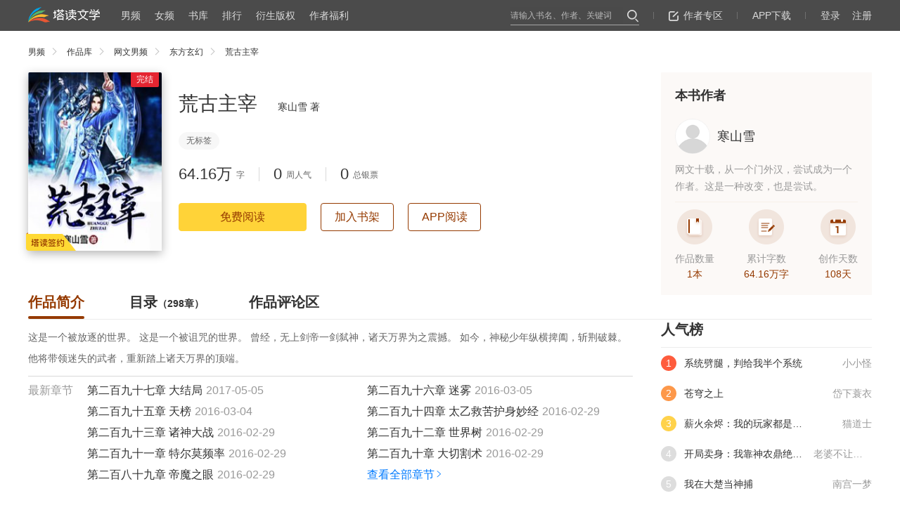

--- FILE ---
content_type: text/html;charset=UTF-8
request_url: https://www.tadu.com/book/424785
body_size: 16990
content:
<!DOCTYPE html>
<html>

<head>
    <meta http-equiv="Content-Type" content="text/html;charset=utf-8">
        <title>荒古主宰_寒山雪的小说_荒古主宰免费阅读_荒古主宰最新章节_塔读免费小说</title>
            <meta name="description" content="《荒古主宰》是寒山雪在塔读文学原创首发的东方玄幻，寒山雪的小说荒古主宰最新章节全文阅读，请随时关注免费小说网塔读文学 "/>
            <meta name="keywords" content="荒古主宰,荒古主宰最新章节,荒古主宰免费阅读,荒古主宰原创章节,寒山雪的小说"/>
        <meta name="robots" content="all"/>
    <meta name="googlebot" content="all"/>
    <meta name="baiduspider" content="all"/>
    <meta http-equiv="X-UA-Compatible" content="IE=Edge,chrome=1">
    <meta name="copyright" content="本页版权 www.tadu.com 塔读文学网。All Rights Reserved"/>
    <meta name="renderer" content="webkit">
    <meta name="baidu-site-verification" content="QcMUBUMWbV"/>
    <meta http-equiv="mobile-agent" content="format=wml; url=http://m.tadu.com/">
    <meta http-equiv="mobile-agent" content="format=xhtml; url=http://m.tadu.com/">
    <meta http-equiv="mobile-agent" content="format=html5; url=http://m.tadu.com/">
    <meta name="mobile-agent" content="format=wml; url=http://m.tadu.com/"/>
    <meta name="mobile-agent" content="format=xhtml; url=http://m.tadu.com/"/>
    <meta name="mobile-agent" content="format=html5; url=http://m.tadu.com/"/>
        <meta property="og:type" content="novel">
            <meta property="og:title" content="荒古主宰小说_寒山雪_荒古主宰最新章节_荒古主宰无弹窗免费阅读_塔读免费小说,塔读原创作品">
            <meta property="og:description" content="简介：这是一个被放逐的世界。 这是一个被诅咒的世界。 曾经，无上剑帝一剑弑神，诸天万界为之震撼。 如今，神秘少年纵横捭阖，斩荆破棘。 他将带领迷失的武者，重新踏上诸天万界的顶端。">
        <meta property="og:image" content="https://media3.tadu.com//2015/11/06/b/8/6/0/b8604efaccd74459828da52a33509218_a.jpg">
        <meta property="og:novel:category" content="东方玄幻">
            <meta property="og:novel:author" content="寒山雪">
            <meta property="og:novel:book_name" content="荒古主宰">
            <meta property="og:novel:read_url" content="https://www.tadu.com/book/424785">
            <meta property="og:novel:status" content="完结" />
        <meta property="og:novel:latest_chapter_name" content="第二百九十七章 大结局" />
    <meta property="og:novel:latest_chapter_url" content="https://www.tadu.com/book/424785/46357719/" />
    <link rel="icon" href="https://media3.tadu.com/web_dubbo_static//images/tadu.ico" type="image/x-icon"/>
    <link href="https://media3.tadu.com/web_dubbo_static//prod/css/bookDetails500-f452a63dea.css" rel="stylesheet" type="text/css"/>
<!--    <script src="https://media3.tadu.com/web_dubbo_static//prod/js/libs/antiHijacking-e8bb2d9f63.js"></script>-->
</head>
<!--
    data-isLogin用于判断用户是否登录，true则用户已经登录，false则未登录
    data-bookid是书籍id，用于提交加入书架回传服务端
-->
<body id="content" data-isLogin="false">
<!-- 二级页面头部 -->
<div class="navSecond">
    <div class="boxCenter clearfix">
        <a href="https://www.tadu.com" target="_blank" class="logo"></a>
        <div class="navLi clearfix">
            <a href="/" class="navBar" target="_blank">男频<span></span></a>
            <a href="/girls" class="navBar" target="_blank">女频<span></span></a>
            <a href="/store" class="navBar" target="_blank">书库<span></span></a>
            <a href="/book/rank" class="navBar" target="_blank">排行<span></span></a>
            <!--<a href="/v3/cosplay/" class="navBar" target="_blank">脑洞创意</a>-->
            <a href="/category/firstContext" class="navBar" target="_blank">衍生版权<span></span></a>
            <a href="/v3/authorWelfare" class="navBar" target="_blank">作者福利<span></span></a>
        </div>
        <div class="logoWrapRt">
            <form action="/search" method="post" target="_blank">
                <input type="text" name="query" placeholder="请输入书名、作者、关键词" class="text">
                <input type="submit" class="submit" id="searchSubmit">
                <label for="searchSubmit" class="searchBtn"><em></em></label>
            </form>
            <hr/>
            <a href="http://author.tadu.com" class="authorZone" target="_blank"><i></i>作者专区</a>
            <hr/>
            <div class="dlBox">
                <div class="downLoad">APP下载</div>
                <div class="dlCon hidden">
                    <span>扫描下载”塔读免费小说”客户端</span>
                    <img src="https://media3.tadu.com/web_dubbo_static//assets/images/v500/qrCode.png"
                         alt="扫描下载”塔读免费小说”客户端"/>
                    <em></em>
                </div>
            </div>
            <hr/>

            <!-- 未登录 -->
            <div class="login">
                <a class="loginBtn second_nologin">登录</a>
                <!--<a href="javascript:void(0);" class="second_nologin">|</a>-->
                <a href="javascript:window.location.href='/v3/register?referer='+window.location.href"
                   class="registerBtn register second_nologin">注册</a>
            </div>
            <!-- 已登录 -->
            <div class="isLogged" id="logined_info">
                <a href="/tadu/space/reader" class="reader_a"></a>&nbsp;
                <a href="/tadu/space/author" class="author_a"></a>&nbsp;
                <!--<a href="javascript:;">名字名字名字名字名字名字名字名字名字</a>-->
                <img src="https://media3.tadu.com/web_dubbo_static//assets/images/v300/cover.png"
                     data-src="https://media3.tadu.com//">
            </div>
            <!-- 已登录悬浮框 -->
            <div class="suspend hidden" id="logined_select">
                <a href="/tadu/space/reader" class="reader_a">个人中心</a>
                <a href="/tadu/space/author" class="author_a">个人中心</a>
                <!--<a href="javascript:void(0);">个人中心</a>-->
                <!--<a href="javascript:void(0);">我的消息</a>-->
                <a href="/tadu/space/my-message/1">我的消息</a>

                <a href="/help/reader" class="feedback reader_a">帮助反馈</a>
                <a href="/help/author" class="feedback author_a">帮助反馈</a>
                <!--<a href="javascript:void(0);" class="feedback">帮助反馈</a>-->
                <!--<a href="javascript:void(0);" class="exit">退出</a>-->
                <a href="/logout" class="exit">退出</a>
                <i></i>
            </div>
        </div>
    </div>
</div><div class="tabTopBox">
    <div class="boxCenter clearfix">
                <a href="/" target="_blank" class="list">男频<i></i></a>
                <a href="/store" target="_blank" class="list">作品库<i></i></a>

        <a href="/store/98-a-0-5-a-20-p-1-98" target="_blank" class="list">网文男频<i></i></a>
        <a href="/store/99-a-0-5-a-20-p-1-99" target="_blank" class="list">东方玄幻<i></i></a>
        <a href="javascript:void(0);" class="last">荒古主宰</a>

    </div>
</div>
<div class="boxCenter box clearfix">
    <div class="lf">
        <div class="bookIntro">
            <div class="bookCover clearfix">
                <a href="/book/424785/1/?isfirstpart=true" class="bookImg" target="_blank">
                    <img src="https://media3.tadu.com/web_dubbo_static//assets/images/v300/coverBg.jpg"
                         data-src="https://media3.tadu.com//2015/11/06/b/8/6/0/b8604efaccd74459828da52a33509218_a.jpg" alt="荒古主宰">
                </a>
                                <span class="lz">完结</span>
                                <!--<span class="lz">连载</span>-->
                <!-- 塔读签约 -->
                                <span class="qy"></span>
                            </div>
            <div>
                <div class="bookNm">
                    <a href="/book/424785/1/?isfirstpart=true" class="bkNm" data-name="荒古主宰">荒古主宰</a>
                    <!--<a href="javascript:void(0);" target="_blank" class="author">寒山雪&nbsp;著</a>-->
                    <span class="author">寒山雪 著</span>
                </div>
                <div class="sortList">
                                        <a target="_blank" class="">无标签</a>
                                    </div>
                <div class="datum">
                    <span><em>64.16万</em>&nbsp;&nbsp;字</span>
                    <hr>
                    <span><em>0</em>&nbsp;&nbsp;周人气</span>
                    <hr>
                    <span class="votes" data-votes="0"><em class="votesEm">0</em>&nbsp;&nbsp;总银票</span>
                </div>
                <div class="readBtn clearfix">
                                        <a href="/book/424785/1/?isfirstpart=true" class="read" target="_blank">免费阅读</a>
                                                            <a href="javascript:void(0);" class="shujia" data-bookid='424785'>加入书架</a>
                                        <div class="code">
                        <a href="javascript:void(0);">APP阅读</a>
                        <div class="codeBox hidden">
                            <span>扫描二维码，使用手机阅读</span>
                            <!-- data-code 该书在免费包上阅读的链接 -->
                            <div id="qrcode" data-code="https://m.tadu.com/book/424785"
                                 title="https://m.tadu.com/book/424785"></div>
                            <i></i>
                        </div>
                    </div>
                </div>
            </div>
            <div class="tabList">
                <span class="itct current">作品简介<em></em></span>
                <span class="directory">目录<i>（298章）</i><em></em></span>
                <span class="commentsSection">作品评论区<em></em></span>
            </div>
        </div>
    </div>
    <div class="rt">
        <div class="authorInfo">
            <h1>本书作者</h1>
            <a href="javascript:void(0);" class="author">
                <img src="https://media3.tadu.com/web_dubbo_static//assets/images/v300/bookDetails/touxiang.png"
                     data-src="https://media3.tadu.com//">
                <span>寒山雪</span>
            </a>
            <p>
                网文十载，从一个门外汉，尝试成为一个作者。这是一种改变，也是尝试。            </p>
            <div class="authorList">
                <div>
                    <img src="https://media3.tadu.com/web_dubbo_static//assets/images/v500/icon01.png"/>
                    <span>作品数量</span>
                    <em>1本</em>
                </div>
                <div class="m">
                    <img src="https://media3.tadu.com/web_dubbo_static//assets/images/v500/icon02.png"/>
                    <span>累计字数</span>
                    <em>64.16万字</em>
                </div>
                <div>
                    <img src="https://media3.tadu.com/web_dubbo_static//assets/images/v500/icon03.png"/>
                    <span>创作天数</span>
                    <em>108天</em>
                </div>
            </div>
        </div>
    </div>
</div>
<div class="boxCenter boxT clearfix">
    <!-- 作者简介与作品详情页 -->
    <div class="lf lfO">
        <p class="intro" style="white-space: pre-wrap;text-indent:0;">这是一个被放逐的世界。 这是一个被诅咒的世界。 曾经，无上剑帝一剑弑神，诸天万界为之震撼。 如今，神秘少年纵横捭阖，斩荆破棘。 他将带领迷失的武者，重新踏上诸天万界的顶端。</p>
        <!-- web5.5新增 最新章节 -->
        <div class="newChapterBox clearfix">
            <div class="zxzj">最新章节</div>
                        <div class="newChapter clearfix">
                                <div>
                    <a href="/book/424785/46357719/" target="_blank">第二百九十七章 大结局</a>
                    <em>2017-05-05</em>
                </div>
                                <div>
                    <a href="/book/424785/31367697/" target="_blank">第二百九十六章 迷雾</a>
                    <em>2016-03-05</em>
                </div>
                                <div>
                    <a href="/book/424785/31357272/" target="_blank">第二百九十五章 天榜</a>
                    <em>2016-03-04</em>
                </div>
                                <div>
                    <a href="/book/424785/31302974/" target="_blank">第二百九十四章 太乙救苦护身妙经</a>
                    <em>2016-02-29</em>
                </div>
                                <div>
                    <a href="/book/424785/31302973/" target="_blank">第二百九十三章 诸神大战</a>
                    <em>2016-02-29</em>
                </div>
                                <div>
                    <a href="/book/424785/31302972/" target="_blank">第二百九十二章 世界树</a>
                    <em>2016-02-29</em>
                </div>
                                <div>
                    <a href="/book/424785/31275848/" target="_blank">第二百九十一章 特尔莫频率</a>
                    <em>2016-02-29</em>
                </div>
                                <div>
                    <a href="/book/424785/31275847/" target="_blank">第二百九十章 大切割术</a>
                    <em>2016-02-29</em>
                </div>
                                <div>
                    <a href="/book/424785/31275846/" target="_blank">第二百八十九章 帝魔之眼</a>
                    <em>2016-02-29</em>
                </div>
                                <div>
                    <a href="/book/catalogue/424785" target="_blank" class="chapterMore">查看全部章节<i></i></a>
                </div>
            </div>
                    </div>
        <h1>银票</h1>
        <div class="yp">
            <div class="smLf">
                <img src="https://media3.tadu.com/web_dubbo_static//assets/images/v500/icon04.png"/>
                <div class="line">
                    <div class="lineLf">
                        <span>本月银票</span>
                        <em><i data-weekVote="0" class="weekVote">0</i></em>
                    </div>
                    <div class="LineRt">
                        <span>同类排名</span>
                                                <em>暂未上榜</em>
                                            </div>
                </div>
                <p>您的银票非常宝贵，直接影响作者收益哦～</p>
                <a href="https://support.qq.com/products/25164/faqs/80486" target="_blank">如何获取银票</a>
            </div>
            <div class="smRt">
                <h4>请选择您要投的票数：</h4>
                <div>
                    <span class="current" data-ticket="1">1票<i></i></span>
                    <span data-ticket="2">2票<i></i></span>
                    <span class="last" data-ticket="3">3票<i></i></span>
                </div>
                <div class="last ltBox">
                    <span data-ticket="4">4票<i></i></span>
                    <span data-ticket="5">5票<i></i></span>
                    <span class="last" data-ticket="0">全部（共<em
                            class="ticketEm">0</em>张）<i></i></span>
                    <!--<span class="last" data-ticket="6">全部<em>（共999张）</em><i></i></span>-->
                </div>
                                <p></p>
                <a href="javascript:void(0);" class="vote" data-bookid="424785">投银票</a>
            </div>
        </div>
                <h1>同类作品推荐</h1>
        <div class="likeRead clearfix">
                        <a href="/book/1037703" target="_blank" class="">
                <div class="bookImg">
                    <img src="https://media3.tadu.com/web_dubbo_static//assets/images/v300/coverBg.jpg"
                         data-src="https://media3.tadu.com//2025/08/23/12/00/6780384cc1604f8bb4028963e992fb99_276_200.jpg" alt="我在大楚当神捕">
                </div>
                <h3>我在大楚当神捕</h3>
                <span>南宫一梦</span>
            </a>
                        <a href="/book/1003438" target="_blank" class="">
                <div class="bookImg">
                    <img src="https://media3.tadu.com/web_dubbo_static//assets/images/v300/coverBg.jpg"
                         data-src="https://media3.tadu.com//2023/06/03/01/12/1498641b41874e93b601e8a064eeb298_276_200.jpg" alt="我在乱世娶妻长生">
                </div>
                <h3>我在乱世娶妻长生</h3>
                <span>龙不弃</span>
            </a>
                        <a href="/book/477699" target="_blank" class="">
                <div class="bookImg">
                    <img src="https://media3.tadu.com/web_dubbo_static//assets/images/v300/coverBg.jpg"
                         data-src="https://media3.tadu.com//2020/08/06/10/21/56a73d38b4794e7dbcdf89711e1569e3_276_200.jpg" alt="仙武帝尊">
                </div>
                <h3>仙武帝尊</h3>
                <span>六界三道</span>
            </a>
                        <a href="/book/1035923" target="_blank" class="">
                <div class="bookImg">
                    <img src="https://media3.tadu.com/web_dubbo_static//assets/images/v300/coverBg.jpg"
                         data-src="https://media3.tadu.com//2025/07/14/21/32/be122c2821844441b3ec2de372b49c86_276_200.jpg" alt="薪火余烬：我的玩家都是传火者">
                </div>
                <h3>薪火余烬：我的玩家都是传火者</h3>
                <span>猫道士</span>
            </a>
                        <a href="/book/1034377" target="_blank" class=" last ">
                <div class="bookImg">
                    <img src="https://media3.tadu.com/web_dubbo_static//assets/images/v300/coverBg.jpg"
                         data-src="https://media7.tadu.com//2025/06/03/22/28/0c49625a803b4a30aaaae7bbad70398a_276_200.jpg" alt="系统劈腿，判给我半个系统">
                </div>
                <h3>系统劈腿，判给我半个系统</h3>
                <span>小小怪</span>
            </a>
                    </div>
        
        <div id="comments" class="commentLoading" data-href="/book/comment/cover?bookId=424785" ></div>

    </div>
    <!-- 目录 -->
    <div class="lf lfT hidden">
        <!-- 当前目录class="on" -->
                        <li >
            <div>
                <a title="首发时间:2015-10-28 16:30:11  章节字数:2402"
                   href="/book/424785/27869000/" target="_blank">第一章渭水少年</a>
            </div>
        </li>
                <li >
            <div>
                <a title="首发时间:2015-10-28 16:30:12  章节字数:3173"
                   href="/book/424785/27869001/" target="_blank">第二章 冲突</a>
            </div>
        </li>
                <li >
            <div>
                <a title="首发时间:2015-10-28 16:30:12  章节字数:3177"
                   href="/book/424785/27869002/" target="_blank">第三章三倍战力</a>
            </div>
        </li>
                <li >
            <div>
                <a title="首发时间:2015-10-28 16:30:12  章节字数:3055"
                   href="/book/424785/27869003/" target="_blank">第四章 蛟龙伏魔图</a>
            </div>
        </li>
                <li >
            <div>
                <a title="首发时间:2015-10-28 16:30:12  章节字数:3124"
                   href="/book/424785/27869004/" target="_blank">第五章四方云动</a>
            </div>
        </li>
                <li >
            <div>
                <a title="首发时间:2015-10-29 15:30:15  章节字数:3044"
                   href="/book/424785/27876355/" target="_blank">第六章 祖庙</a>
            </div>
        </li>
                <li >
            <div>
                <a title="首发时间:2015-10-29 19:30:13  章节字数:3013"
                   href="/book/424785/27876929/" target="_blank">第七章诡异的重力</a>
            </div>
        </li>
                <li >
            <div>
                <a title="首发时间:2015-11-02 11:20:17  章节字数:3092"
                   href="/book/424785/27887372/" target="_blank">第八章妖孽</a>
            </div>
        </li>
                <li >
            <div>
                <a title="首发时间:2015-11-02 11:20:17  章节字数:3122"
                   href="/book/424785/27887373/" target="_blank">第九章 大荒器师</a>
            </div>
        </li>
                <li >
            <div>
                <a title="首发时间:2015-11-02 11:20:17  章节字数:3004"
                   href="/book/424785/27887374/" target="_blank">第十章 圣山现</a>
            </div>
        </li>
                <li >
            <div>
                <a title="首发时间:2015-11-03 09:40:16  章节字数:2973"
                   href="/book/424785/27889967/" target="_blank">第十一章 天地神鉴</a>
            </div>
        </li>
                <li >
            <div>
                <a title="首发时间:2015-11-03 09:40:16  章节字数:3027"
                   href="/book/424785/27889968/" target="_blank">第十二章空间坐标</a>
            </div>
        </li>
                <li >
            <div>
                <a title="首发时间:2015-11-04 10:30:16  章节字数:3146"
                   href="/book/424785/27893528/" target="_blank">第十三章 钧天剑阵</a>
            </div>
        </li>
                <li >
            <div>
                <a title="首发时间:2015-11-04 10:30:16  章节字数:3049"
                   href="/book/424785/27893529/" target="_blank">第十四章 传奇天狼</a>
            </div>
        </li>
                <li >
            <div>
                <a title="首发时间:2015-11-05 10:01:11  章节字数:3159"
                   href="/book/424785/27896693/" target="_blank">第十五章 冲突</a>
            </div>
        </li>
                <li >
            <div>
                <a title="首发时间:2015-11-05 10:01:11  章节字数:3044"
                   href="/book/424785/27896694/" target="_blank">第十六章 堕落者</a>
            </div>
        </li>
                <li >
            <div>
                <a title="首发时间:2015-11-05 20:11:16  章节字数:3066"
                   href="/book/424785/27905382/" target="_blank">第十七章 大荒志</a>
            </div>
        </li>
                <li >
            <div>
                <a title="首发时间:2015-11-07 00:10:15  章节字数:3089"
                   href="/book/424785/27912047/" target="_blank">第十八章 深渊古树</a>
            </div>
        </li>
                <li >
            <div>
                <a title="首发时间:2015-11-07 19:40:12  章节字数:3049"
                   href="/book/424785/27913937/" target="_blank">第十九章 血池</a>
            </div>
        </li>
                <li >
            <div>
                <a title="首发时间:2015-11-08 09:40:12  章节字数:3026"
                   href="/book/424785/27914237/" target="_blank">第二十章 星光乍现</a>
            </div>
        </li>
                <li >
            <div>
                <a title="首发时间:2015-11-09 23:00:14  章节字数:3058"
                   href="/book/424785/27919854/" target="_blank">第二十一章 图腾神殿</a>
            </div>
        </li>
                <li >
            <div>
                <a title="首发时间:2015-11-10 22:30:13  章节字数:3071"
                   href="/book/424785/27922214/" target="_blank">第二十二章 潜入</a>
            </div>
        </li>
                <li >
            <div>
                <a title="首发时间:2015-11-11 19:30:13  章节字数:3024"
                   href="/book/424785/27930508/" target="_blank">第二十三章 崖底世界</a>
            </div>
        </li>
                <li >
            <div>
                <a title="首发时间:2015-11-12 19:40:12  章节字数:3031"
                   href="/book/424785/27934051/" target="_blank">第二十四章 神魔戮天阵</a>
            </div>
        </li>
                <li >
            <div>
                <a title="首发时间:2015-11-13 19:50:12  章节字数:3008"
                   href="/book/424785/27938214/" target="_blank">第二十五章 金翅大鹏</a>
            </div>
        </li>
                <li >
            <div>
                <a title="首发时间:2015-11-14 23:50:14  章节字数:3036"
                   href="/book/424785/27944022/" target="_blank">第二十六章 力拔山兮气盖世</a>
            </div>
        </li>
                <li >
            <div>
                <a title="首发时间:2015-11-15 17:40:13  章节字数:3058"
                   href="/book/424785/27945333/" target="_blank">第二十七章 阵斗</a>
            </div>
        </li>
                <li >
            <div>
                <a title="首发时间:2015-11-16 18:00:15  章节字数:3037"
                   href="/book/424785/27959244/" target="_blank">第二十八章 血域轮回</a>
            </div>
        </li>
                <li >
            <div>
                <a title="首发时间:2015-11-17 18:10:13  章节字数:2539"
                   href="/book/424785/27985302/" target="_blank">第二十九章 太极图</a>
            </div>
        </li>
                <li >
            <div>
                <a title="首发时间:2015-11-18 19:00:13  章节字数:3052"
                   href="/book/424785/28009468/" target="_blank">第三十章 少年</a>
            </div>
        </li>
                <li >
            <div>
                <a title="首发时间:2015-11-19 18:10:13  章节字数:2004"
                   href="/book/424785/28024808/" target="_blank">第三十一章 雁南山</a>
            </div>
        </li>
                <li >
            <div>
                <a title="首发时间:2015-11-19 20:30:13  章节字数:2015"
                   href="/book/424785/28024868/" target="_blank">第三十二章 启程</a>
            </div>
        </li>
                <li >
            <div>
                <a title="首发时间:2015-11-20 19:00:13  章节字数:2124"
                   href="/book/424785/28027543/" target="_blank">第三十三章 三叉戟</a>
            </div>
        </li>
                <li >
            <div>
                <a title="首发时间:2015-11-21 20:20:13  章节字数:2078"
                   href="/book/424785/28029401/" target="_blank">第三十四章 黑狱</a>
            </div>
        </li>
                <li >
            <div>
                <a title="首发时间:2015-11-21 21:30:13  章节字数:2014"
                   href="/book/424785/28029439/" target="_blank">第三十五章 堕落者</a>
            </div>
        </li>
                <li >
            <div>
                <a title="首发时间:2015-11-22 20:10:13  章节字数:2053"
                   href="/book/424785/28030870/" target="_blank">第三十六章 神魔戮天旗</a>
            </div>
        </li>
                <li >
            <div>
                <a title="首发时间:2015-11-22 21:30:13  章节字数:2115"
                   href="/book/424785/28030903/" target="_blank">第三十七章 雷兽</a>
            </div>
        </li>
                <li >
            <div>
                <a title="首发时间:2015-11-23 18:40:13  章节字数:2047"
                   href="/book/424785/28033167/" target="_blank">第三十八章 神魔战体</a>
            </div>
        </li>
                <li >
            <div>
                <a title="首发时间:2015-11-23 19:50:13  章节字数:2151"
                   href="/book/424785/28033243/" target="_blank">第三十九章 武道大会</a>
            </div>
        </li>
                <li >
            <div>
                <a title="首发时间:2015-11-24 19:30:13  章节字数:2077"
                   href="/book/424785/28037456/" target="_blank">第四十章 史瑞克</a>
            </div>
        </li>
                <li >
            <div>
                <a title="首发时间:2015-11-24 20:40:13  章节字数:2054"
                   href="/book/424785/28037919/" target="_blank">第四十一章 天地阁</a>
            </div>
        </li>
                <li >
            <div>
                <a title="首发时间:2015-11-25 19:50:12  章节字数:2077"
                   href="/book/424785/28044131/" target="_blank">第四十二章 针锋相对</a>
            </div>
        </li>
                <li >
            <div>
                <a title="首发时间:2015-11-26 09:40:18  章节字数:2053"
                   href="/book/424785/28046323/" target="_blank">第四十三章 众圣议会</a>
            </div>
        </li>
                <li >
            <div>
                <a title="首发时间:2015-11-26 18:00:15  章节字数:2055"
                   href="/book/424785/28052651/" target="_blank">第四十四章 云深不知处</a>
            </div>
        </li>
                <li >
            <div>
                <a title="首发时间:2015-11-27 19:00:15  章节字数:2128"
                   href="/book/424785/28114284/" target="_blank">第四十五章 流浪者</a>
            </div>
        </li>
                <li >
            <div>
                <a title="首发时间:2015-11-27 20:50:14  章节字数:2136"
                   href="/book/424785/28114344/" target="_blank">第四十六章 拍卖会</a>
            </div>
        </li>
                <li >
            <div>
                <a title="首发时间:2015-11-28 12:50:14  章节字数:2062"
                   href="/book/424785/28115550/" target="_blank">第四十七章 五行山</a>
            </div>
        </li>
                <li >
            <div>
                <a title="首发时间:2015-11-28 19:10:14  章节字数:2072"
                   href="/book/424785/28116105/" target="_blank">第四十八章 秘境残图</a>
            </div>
        </li>
                <li >
            <div>
                <a title="首发时间:2015-11-28 20:00:13  章节字数:2025"
                   href="/book/424785/28116146/" target="_blank">第四十九章 定海珠</a>
            </div>
        </li>
                <li >
            <div>
                <a title="首发时间:2015-11-29 16:10:13  章节字数:2035"
                   href="/book/424785/28117927/" target="_blank">第五十章 时间小屋</a>
            </div>
        </li>
                <li >
            <div>
                <a title="首发时间:2015-11-29 19:00:14  章节字数:2033"
                   href="/book/424785/28118033/" target="_blank">第五十一章 日游</a>
            </div>
        </li>
                <li >
            <div>
                <a title="首发时间:2015-11-30 20:40:14  章节字数:2083"
                   href="/book/424785/28155977/" target="_blank">第五十二章 魔影</a>
            </div>
        </li>
                <li >
            <div>
                <a title="首发时间:2015-11-30 21:50:16  章节字数:2022"
                   href="/book/424785/28156128/" target="_blank">第五十三章 暗流</a>
            </div>
        </li>
                <li >
            <div>
                <a title="首发时间:2015-12-01 20:30:29  章节字数:2069"
                   href="/book/424785/28158762/" target="_blank">第五十四章 令旗化魔</a>
            </div>
        </li>
                <li >
            <div>
                <a title="首发时间:2015-12-01 21:10:13  章节字数:2073"
                   href="/book/424785/28158782/" target="_blank">第五十五章 爵位</a>
            </div>
        </li>
                <li >
            <div>
                <a title="首发时间:2015-12-02 20:00:13  章节字数:2092"
                   href="/book/424785/28215815/" target="_blank">第五十六章 天干地支</a>
            </div>
        </li>
                <li >
            <div>
                <a title="首发时间:2015-12-02 21:10:13  章节字数:2078"
                   href="/book/424785/28215867/" target="_blank">第五十七章 血河</a>
            </div>
        </li>
                <li >
            <div>
                <a title="首发时间:2015-12-03 11:40:13  章节字数:2075"
                   href="/book/424785/28217774/" target="_blank">第五十八章 巨蟒</a>
            </div>
        </li>
                <li >
            <div>
                <a title="首发时间:2015-12-03 20:10:13  章节字数:2096"
                   href="/book/424785/28244462/" target="_blank">第五十九章 任意传送</a>
            </div>
        </li>
                <li >
            <div>
                <a title="首发时间:2015-12-04 11:50:14  章节字数:2040"
                   href="/book/424785/28247261/" target="_blank">第六十章 阴谋</a>
            </div>
        </li>
                <li >
            <div>
                <a title="首发时间:2015-12-04 22:30:14  章节字数:2037"
                   href="/book/424785/28281057/" target="_blank">第六十一章 火神殿</a>
            </div>
        </li>
                <li >
            <div>
                <a title="首发时间:2015-12-05 12:20:13  章节字数:2068"
                   href="/book/424785/28282266/" target="_blank">第六十二章 修斯</a>
            </div>
        </li>
                <li >
            <div>
                <a title="首发时间:2015-12-05 19:40:13  章节字数:2046"
                   href="/book/424785/28282688/" target="_blank">第六十三章 秘辛</a>
            </div>
        </li>
                <li >
            <div>
                <a title="首发时间:2015-12-06 10:20:15  章节字数:2082"
                   href="/book/424785/28283120/" target="_blank">第六十四章 神约</a>
            </div>
        </li>
                <li >
            <div>
                <a title="首发时间:2015-12-06 10:30:14  章节字数:2085"
                   href="/book/424785/28283134/" target="_blank">第六十五章 苍茫行</a>
            </div>
        </li>
                <li >
            <div>
                <a title="首发时间:2015-12-07 19:20:16  章节字数:2053"
                   href="/book/424785/28324687/" target="_blank">第六十六章 弱水神魔</a>
            </div>
        </li>
                <li >
            <div>
                <a title="首发时间:2015-12-07 20:40:14  章节字数:2030"
                   href="/book/424785/28324835/" target="_blank">第六十七章 雷煞液</a>
            </div>
        </li>
                <li >
            <div>
                <a title="首发时间:2015-12-08 11:40:19  章节字数:2070"
                   href="/book/424785/28326440/" target="_blank">第六十八章 天罡地煞</a>
            </div>
        </li>
                <li >
            <div>
                <a title="首发时间:2015-12-08 19:00:20  章节字数:2026"
                   href="/book/424785/28364996/" target="_blank">第六十九章 火神秘史</a>
            </div>
        </li>
                <li >
            <div>
                <a title="首发时间:2015-12-09 11:20:20  章节字数:2033"
                   href="/book/424785/28367135/" target="_blank">第七十章 传承火焰</a>
            </div>
        </li>
                <li >
            <div>
                <a title="首发时间:2015-12-09 19:20:20  章节字数:2070"
                   href="/book/424785/28414578/" target="_blank">第七十一章 貔貅</a>
            </div>
        </li>
                <li >
            <div>
                <a title="首发时间:2015-12-10 11:20:20  章节字数:2023"
                   href="/book/424785/28422521/" target="_blank">第七十二章 罪孽</a>
            </div>
        </li>
                <li >
            <div>
                <a title="首发时间:2015-12-10 19:10:20  章节字数:2102"
                   href="/book/424785/28466784/" target="_blank">第七十三章 战偶</a>
            </div>
        </li>
                <li >
            <div>
                <a title="首发时间:2015-12-10 21:10:19  章节字数:2057"
                   href="/book/424785/28469960/" target="_blank">第七十四章 命师</a>
            </div>
        </li>
                <li >
            <div>
                <a title="首发时间:2015-12-11 11:40:20  章节字数:2048"
                   href="/book/424785/28476929/" target="_blank">第七十五章 亘古灵宝</a>
            </div>
        </li>
                <li >
            <div>
                <a title="首发时间:2015-12-11 20:40:21  章节字数:2075"
                   href="/book/424785/28557454/" target="_blank">第七十六章 一元重水</a>
            </div>
        </li>
                <li >
            <div>
                <a title="首发时间:2015-12-12 11:40:19  章节字数:2061"
                   href="/book/424785/28558875/" target="_blank">第七十七章 巨人格鲁斯</a>
            </div>
        </li>
                <li >
            <div>
                <a title="首发时间:2015-12-12 20:00:22  章节字数:2056"
                   href="/book/424785/28559199/" target="_blank">第七十八章 远古神魔</a>
            </div>
        </li>
                <li >
            <div>
                <a title="首发时间:2015-12-13 11:10:19  章节字数:2121"
                   href="/book/424785/28559842/" target="_blank">第七十九章 信仰之力</a>
            </div>
        </li>
                <li >
            <div>
                <a title="首发时间:2015-12-13 20:50:20  章节字数:2061"
                   href="/book/424785/28580561/" target="_blank">第八十章 位面坐标</a>
            </div>
        </li>
                <li >
            <div>
                <a title="首发时间:2015-12-14 11:10:22  章节字数:2066"
                   href="/book/424785/28592143/" target="_blank">第八十一章 金刚变</a>
            </div>
        </li>
                <li >
            <div>
                <a title="首发时间:2015-12-14 19:10:19  章节字数:2057"
                   href="/book/424785/28658889/" target="_blank">第八十二章 庚金长河</a>
            </div>
        </li>
                <li >
            <div>
                <a title="首发时间:2015-12-15 18:40:19  章节字数:2095"
                   href="/book/424785/28726607/" target="_blank">第八十三章 史红雪</a>
            </div>
        </li>
                <li >
            <div>
                <a title="首发时间:2015-12-15 20:30:20  章节字数:2063"
                   href="/book/424785/28733962/" target="_blank">第八十四章 上位种族</a>
            </div>
        </li>
                <li >
            <div>
                <a title="首发时间:2015-12-16 20:10:21  章节字数:2022"
                   href="/book/424785/28810952/" target="_blank">第八十五章 法力</a>
            </div>
        </li>
                <li >
            <div>
                <a title="首发时间:2015-12-16 21:40:21  章节字数:2059"
                   href="/book/424785/28811006/" target="_blank">第八十六章 幽冥神镜通天地</a>
            </div>
        </li>
                <li >
            <div>
                <a title="首发时间:2015-12-17 20:20:21  章节字数:2104"
                   href="/book/424785/28897679/" target="_blank">第八十七章 千娇百媚尹胜雪</a>
            </div>
        </li>
                <li >
            <div>
                <a title="首发时间:2015-12-17 21:20:21  章节字数:2071"
                   href="/book/424785/28897711/" target="_blank">第八十八章 诅咒之光</a>
            </div>
        </li>
                <li >
            <div>
                <a title="首发时间:2015-12-18 21:30:21  章节字数:2052"
                   href="/book/424785/28990617/" target="_blank">第八十九章 镇界</a>
            </div>
        </li>
                <li >
            <div>
                <a title="首发时间:2015-12-18 21:50:20  章节字数:2023"
                   href="/book/424785/28990627/" target="_blank">第九十章 冥海宗</a>
            </div>
        </li>
                <li >
            <div>
                <a title="首发时间:2015-12-19 20:20:22  章节字数:2067"
                   href="/book/424785/29031414/" target="_blank">第九十一章 史源</a>
            </div>
        </li>
                <li >
            <div>
                <a title="首发时间:2015-12-19 20:40:20  章节字数:2102"
                   href="/book/424785/29031434/" target="_blank">第九十二章 两仪神光</a>
            </div>
        </li>
                <li >
            <div>
                <a title="首发时间:2015-12-19 21:10:22  章节字数:2028"
                   href="/book/424785/29031481/" target="_blank">第九十三章 叶明</a>
            </div>
        </li>
                <li >
            <div>
                <a title="首发时间:2015-12-20 20:30:21  章节字数:2054"
                   href="/book/424785/29130678/" target="_blank">第九十四章 风神之子</a>
            </div>
        </li>
                <li >
            <div>
                <a title="首发时间:2015-12-20 21:40:27  章节字数:2055"
                   href="/book/424785/29137694/" target="_blank">第九十五章 河君</a>
            </div>
        </li>
                <li >
            <div>
                <a title="首发时间:2015-12-21 21:30:22  章节字数:2036"
                   href="/book/424785/29250212/" target="_blank">第九十六章 诡异如妖</a>
            </div>
        </li>
                <li >
            <div>
                <a title="首发时间:2015-12-21 22:10:22  章节字数:2027"
                   href="/book/424785/29250255/" target="_blank">第九十七章 鬼鱼</a>
            </div>
        </li>
                <li >
            <div>
                <a title="首发时间:2015-12-22 20:50:21  章节字数:2090"
                   href="/book/424785/29322311/" target="_blank">第九十八章 阵图</a>
            </div>
        </li>
                <li >
            <div>
                <a title="首发时间:2015-12-22 21:50:21  章节字数:2109"
                   href="/book/424785/29322360/" target="_blank">第九十九章 幽冥神通</a>
            </div>
        </li>
                <li >
            <div>
                <a title="首发时间:2015-12-23 19:30:20  章节字数:2042"
                   href="/book/424785/29435244/" target="_blank">第一百章 寂灭之光</a>
            </div>
        </li>
                <li >
            <div>
                <a title="首发时间:2015-12-23 20:40:21  章节字数:2034"
                   href="/book/424785/29435290/" target="_blank">第一百零一章 魔族祭坛</a>
            </div>
        </li>
                <li >
            <div>
                <a title="首发时间:2015-12-24 19:50:21  章节字数:2082"
                   href="/book/424785/29555815/" target="_blank">第一百零二章 乱战</a>
            </div>
        </li>
                <li >
            <div>
                <a title="首发时间:2015-12-24 20:50:21  章节字数:2080"
                   href="/book/424785/29555860/" target="_blank">第一百零三章 血魔宗</a>
            </div>
        </li>
                <li >
            <div>
                <a title="首发时间:2015-12-25 19:50:21  章节字数:2035"
                   href="/book/424785/29631196/" target="_blank">第一百零四章 精血化形</a>
            </div>
        </li>
                <li >
            <div>
                <a title="首发时间:2015-12-25 20:00:21  章节字数:2123"
                   href="/book/424785/29632238/" target="_blank">第一百零五章 诸天万界</a>
            </div>
        </li>
                <li >
            <div>
                <a title="首发时间:2015-12-26 20:30:21  章节字数:2081"
                   href="/book/424785/29643588/" target="_blank">第一百零六章 圣贤之光</a>
            </div>
        </li>
                <li >
            <div>
                <a title="首发时间:2015-12-26 21:40:20  章节字数:2055"
                   href="/book/424785/29643631/" target="_blank">第一百零七章 钟声九响</a>
            </div>
        </li>
                <li >
            <div>
                <a title="首发时间:2015-12-27 20:10:21  章节字数:2039"
                   href="/book/424785/29647195/" target="_blank">第一百零八章 冥河</a>
            </div>
        </li>
                <li >
            <div>
                <a title="首发时间:2015-12-27 21:10:22  章节字数:2065"
                   href="/book/424785/29647269/" target="_blank">第一百零九章 四重雷劫</a>
            </div>
        </li>
                <li >
            <div>
                <a title="首发时间:2015-12-28 19:20:20  章节字数:2109"
                   href="/book/424785/29661042/" target="_blank">第一百一十章 劫雷炼体</a>
            </div>
        </li>
                <li >
            <div>
                <a title="首发时间:2015-12-29 19:00:21  章节字数:2112"
                   href="/book/424785/29681501/" target="_blank">第一百一十一章 法则洪流</a>
            </div>
        </li>
                <li >
            <div>
                <a title="首发时间:2015-12-30 10:30:35  章节字数:1150"
                   href="/book/424785/29682666/" target="_blank">上架感言</a>
            </div>
        </li>
                <li >
            <div>
                <a title="首发时间:2015-12-30 10:40:39  章节字数:2132"
                   href="/book/424785/29682695/" target="_blank">第一百一十二章 战！</a>
            </div>
        </li>
                <li >
            <div>
                <a title="首发时间:2015-12-30 19:30:21  章节字数:2142"
                   href="/book/424785/29734098/" target="_blank">第一百一十三章 荒古世界</a>
            </div>
        </li>
                <li >
            <div>
                <a title="首发时间:2015-12-31 11:40:20  章节字数:2045"
                   href="/book/424785/29786773/" target="_blank">第一百一十四章 古氏三兄弟</a>
            </div>
        </li>
                <li >
            <div>
                <a title="首发时间:2015-12-31 18:50:21  章节字数:2047"
                   href="/book/424785/29864942/" target="_blank">第一百一十五章 自在冥王</a>
            </div>
        </li>
                <li >
            <div>
                <a title="首发时间:2016-01-01 10:10:20  章节字数:2040"
                   href="/book/424785/29867265/" target="_blank">第一百一十六章 神通种子</a>
            </div>
        </li>
                <li >
            <div>
                <a title="首发时间:2016-01-01 11:10:20  章节字数:2144"
                   href="/book/424785/29867767/" target="_blank">第一百一十七章 百重浪</a>
            </div>
        </li>
                <li >
            <div>
                <a title="首发时间:2016-01-01 18:20:21  章节字数:2057"
                   href="/book/424785/29881327/" target="_blank">第一百一十八章 人鱼皇族</a>
            </div>
        </li>
                <li >
            <div>
                <a title="首发时间:2016-01-01 19:20:21  章节字数:2089"
                   href="/book/424785/29881367/" target="_blank">第一百一十九章 五色神光</a>
            </div>
        </li>
                <li >
            <div>
                <a title="首发时间:2016-01-01 20:30:21  章节字数:2051"
                   href="/book/424785/29881439/" target="_blank">第一百二十章 本命灵火</a>
            </div>
        </li>
                <li >
            <div>
                <a title="首发时间:2016-01-02 10:10:20  章节字数:2081"
                   href="/book/424785/29881863/" target="_blank">第一百二十一章 神秘种子</a>
            </div>
        </li>
                <li >
            <div>
                <a title="首发时间:2016-01-02 11:10:58  章节字数:2101"
                   href="/book/424785/29882191/" target="_blank">第一百二十二章 金蛟剪</a>
            </div>
        </li>
                <li >
            <div>
                <a title="首发时间:2016-01-02 18:10:20  章节字数:2087"
                   href="/book/424785/29888573/" target="_blank">第一百二十三章 偶遇</a>
            </div>
        </li>
                <li >
            <div>
                <a title="首发时间:2016-01-02 19:10:19  章节字数:2070"
                   href="/book/424785/29888596/" target="_blank">第一百二十四章 说书人</a>
            </div>
        </li>
                <li >
            <div>
                <a title="首发时间:2016-01-02 20:10:20  章节字数:2087"
                   href="/book/424785/29888643/" target="_blank">第一百二十五章 凤羽簪</a>
            </div>
        </li>
                <li >
            <div>
                <a title="首发时间:2016-01-03 11:40:20  章节字数:2073"
                   href="/book/424785/29890803/" target="_blank">第一百二十六章 弄潮者</a>
            </div>
        </li>
                <li >
            <div>
                <a title="首发时间:2016-01-03 13:50:20  章节字数:2063"
                   href="/book/424785/29891471/" target="_blank">第一百二十七章 立威</a>
            </div>
        </li>
                <li >
            <div>
                <a title="首发时间:2016-01-03 22:30:27  章节字数:2070"
                   href="/book/424785/29900686/" target="_blank">第一百二十八章 说书人</a>
            </div>
        </li>
                <li >
            <div>
                <a title="首发时间:2016-01-03 22:30:27  章节字数:2032"
                   href="/book/424785/29900687/" target="_blank">第一百二十九章 境界</a>
            </div>
        </li>
                <li >
            <div>
                <a title="首发时间:2016-01-03 22:30:27  章节字数:2038"
                   href="/book/424785/29900688/" target="_blank">第一百三十章 冥神道</a>
            </div>
        </li>
                <li >
            <div>
                <a title="首发时间:2016-01-04 11:11:08  章节字数:2063"
                   href="/book/424785/29901490/" target="_blank">第一百三十一章 时间减速</a>
            </div>
        </li>
                <li >
            <div>
                <a title="首发时间:2016-01-04 12:20:22  章节字数:2096"
                   href="/book/424785/29901638/" target="_blank">第一百三十二章 修</a>
            </div>
        </li>
                <li >
            <div>
                <a title="首发时间:2016-01-19 23:30:30  章节字数:2127"
                   href="/book/424785/30654233/" target="_blank">第一百三十三章 吞天妖兽</a>
            </div>
        </li>
                <li >
            <div>
                <a title="首发时间:2016-01-21 00:00:28  章节字数:2043"
                   href="/book/424785/30663567/" target="_blank">第一百三十四章 鉴心石</a>
            </div>
        </li>
                <li >
            <div>
                <a title="首发时间:2016-01-21 17:31:53  章节字数:2013"
                   href="/book/424785/30673258/" target="_blank">第一百三十五章 曼珠沙华</a>
            </div>
        </li>
                <li >
            <div>
                <a title="首发时间:2016-01-22 23:40:26  章节字数:2064"
                   href="/book/424785/30682401/" target="_blank">第一百三十六章 三长老</a>
            </div>
        </li>
                <li >
            <div>
                <a title="首发时间:2016-01-23 22:00:24  章节字数:2049"
                   href="/book/424785/30768926/" target="_blank">第一百三十七章 冥海深处</a>
            </div>
        </li>
                <li >
            <div>
                <a title="首发时间:2016-01-25 19:20:28  章节字数:2100"
                   href="/book/424785/30846551/" target="_blank">第一百三十八章 大荒</a>
            </div>
        </li>
                <li >
            <div>
                <a title="首发时间:2016-01-26 18:40:25  章节字数:2080"
                   href="/book/424785/30863164/" target="_blank">第一百三十九章 暴龙城</a>
            </div>
        </li>
                <li >
            <div>
                <a title="首发时间:2016-01-27 19:40:26  章节字数:2028"
                   href="/book/424785/30893846/" target="_blank">第一百四十章 圣殿</a>
            </div>
        </li>
                <li >
            <div>
                <a title="首发时间:2016-01-28 19:10:23  章节字数:2046"
                   href="/book/424785/30899607/" target="_blank">第一百四十一章 无畏</a>
            </div>
        </li>
                <li >
            <div>
                <a title="首发时间:2016-01-29 16:30:24  章节字数:2070"
                   href="/book/424785/30975590/" target="_blank">第一百四十二章 道德经</a>
            </div>
        </li>
                <li >
            <div>
                <a title="首发时间:2016-01-30 18:50:24  章节字数:2090"
                   href="/book/424785/30978822/" target="_blank">第一百四十三章 称号武者</a>
            </div>
        </li>
                <li >
            <div>
                <a title="首发时间:2016-01-31 19:30:25  章节字数:2039"
                   href="/book/424785/30981394/" target="_blank">第一百四十四章 舆论导向</a>
            </div>
        </li>
                <li >
            <div>
                <a title="首发时间:2016-02-01 03:20:23  章节字数:2111"
                   href="/book/424785/30982046/" target="_blank">第一百四十五章 夜谈</a>
            </div>
        </li>
                <li >
            <div>
                <a title="首发时间:2016-02-01 11:20:29  章节字数:2056"
                   href="/book/424785/30983307/" target="_blank">第一百四十六章 血脉封印</a>
            </div>
        </li>
                <li >
            <div>
                <a title="首发时间:2016-02-01 11:20:29  章节字数:2018"
                   href="/book/424785/30983308/" target="_blank">第一百四十七章 翻天印</a>
            </div>
        </li>
                <li >
            <div>
                <a title="首发时间:2016-02-01 13:10:24  章节字数:2088"
                   href="/book/424785/30983581/" target="_blank">第一百四十八章 神算子</a>
            </div>
        </li>
                <li >
            <div>
                <a title="首发时间:2016-02-01 13:10:24  章节字数:2044"
                   href="/book/424785/30983582/" target="_blank">第一百四十九章 震动的法则</a>
            </div>
        </li>
                <li >
            <div>
                <a title="首发时间:2016-02-02 22:30:26  章节字数:2096"
                   href="/book/424785/31082993/" target="_blank">第一百五十章 破袭</a>
            </div>
        </li>
                <li >
            <div>
                <a title="首发时间:2016-02-02 22:30:26  章节字数:2068"
                   href="/book/424785/31082994/" target="_blank">第一百五十一章 变故</a>
            </div>
        </li>
                <li >
            <div>
                <a title="首发时间:2016-02-02 22:30:27  章节字数:2048"
                   href="/book/424785/31082995/" target="_blank">第一百五十二章 荒古神族</a>
            </div>
        </li>
                <li >
            <div>
                <a title="首发时间:2016-02-02 22:30:27  章节字数:2118"
                   href="/book/424785/31082996/" target="_blank">第一百五十三章 噩耗</a>
            </div>
        </li>
                <li >
            <div>
                <a title="首发时间:2016-02-02 22:30:27  章节字数:2077"
                   href="/book/424785/31082997/" target="_blank">第一百五十四章 火皇灭世经</a>
            </div>
        </li>
                <li >
            <div>
                <a title="首发时间:2016-02-03 18:00:30  章节字数:2054"
                   href="/book/424785/31108335/" target="_blank">第一百五十五章 血妖</a>
            </div>
        </li>
                <li >
            <div>
                <a title="首发时间:2016-02-03 18:10:26  章节字数:2131"
                   href="/book/424785/31108970/" target="_blank">第一百五十六章 争端</a>
            </div>
        </li>
                <li >
            <div>
                <a title="首发时间:2016-02-03 18:10:26  章节字数:2029"
                   href="/book/424785/31108971/" target="_blank">第一百五十七章 酝酿</a>
            </div>
        </li>
                <li >
            <div>
                <a title="首发时间:2016-02-03 18:20:26  章节字数:2034"
                   href="/book/424785/31109223/" target="_blank">第一百五十八章 水落石出</a>
            </div>
        </li>
                <li >
            <div>
                <a title="首发时间:2016-02-03 18:20:26  章节字数:2042"
                   href="/book/424785/31109224/" target="_blank">第一百五十九章 挑拨</a>
            </div>
        </li>
                <li >
            <div>
                <a title="首发时间:2016-02-04 11:20:27  章节字数:2077"
                   href="/book/424785/31118116/" target="_blank">第一百六十章 挑战</a>
            </div>
        </li>
                <li >
            <div>
                <a title="首发时间:2016-02-04 12:30:27  章节字数:2109"
                   href="/book/424785/31118419/" target="_blank">第一百六十一章 血脉的力量</a>
            </div>
        </li>
                <li >
            <div>
                <a title="首发时间:2016-02-04 14:30:27  章节字数:2070"
                   href="/book/424785/31118759/" target="_blank">第一百六十二章 天狼神爪</a>
            </div>
        </li>
                <li >
            <div>
                <a title="首发时间:2016-02-04 16:30:25  章节字数:2068"
                   href="/book/424785/31122949/" target="_blank">第一百六十三章 天地牢笼</a>
            </div>
        </li>
                <li >
            <div>
                <a title="首发时间:2016-02-04 18:30:27  章节字数:2118"
                   href="/book/424785/31124347/" target="_blank">第一百六十四掌 无尽魔域</a>
            </div>
        </li>
                <li >
            <div>
                <a title="首发时间:2016-02-04 21:20:26  章节字数:2022"
                   href="/book/424785/31125717/" target="_blank">第一百六十五章 遇袭</a>
            </div>
        </li>
                <li >
            <div>
                <a title="首发时间:2016-02-05 12:20:27  章节字数:2130"
                   href="/book/424785/31126497/" target="_blank">第一百六十六章 行云布雨</a>
            </div>
        </li>
                <li >
            <div>
                <a title="首发时间:2016-02-05 13:20:26  章节字数:2139"
                   href="/book/424785/31126896/" target="_blank">第一百六十七章 荒古秘史</a>
            </div>
        </li>
                <li >
            <div>
                <a title="首发时间:2016-02-05 15:20:26  章节字数:2088"
                   href="/book/424785/31127366/" target="_blank">第一百六十八章 一剑弑神</a>
            </div>
        </li>
                <li >
            <div>
                <a title="首发时间:2016-02-05 18:20:25  章节字数:2112"
                   href="/book/424785/31129205/" target="_blank">第一百六十九章 逆转</a>
            </div>
        </li>
                <li >
            <div>
                <a title="首发时间:2016-02-05 21:20:28  章节字数:2080"
                   href="/book/424785/31129372/" target="_blank">第一百七十章 丁颖</a>
            </div>
        </li>
                <li >
            <div>
                <a title="首发时间:2016-02-06 11:20:26  章节字数:2095"
                   href="/book/424785/31130667/" target="_blank">第一百七十一章 出剑</a>
            </div>
        </li>
                <li >
            <div>
                <a title="首发时间:2016-02-06 13:20:25  章节字数:2119"
                   href="/book/424785/31135732/" target="_blank">第一百七十二章 杀意冲霄</a>
            </div>
        </li>
                <li >
            <div>
                <a title="首发时间:2016-02-06 15:20:26  章节字数:2040"
                   href="/book/424785/31135948/" target="_blank">第一百七十三章 银枪阵</a>
            </div>
        </li>
                <li >
            <div>
                <a title="首发时间:2016-02-06 19:30:27  章节字数:2118"
                   href="/book/424785/31136127/" target="_blank">第一百七十四章 种剑术</a>
            </div>
        </li>
                <li >
            <div>
                <a title="首发时间:2016-02-06 21:30:26  章节字数:2121"
                   href="/book/424785/31136251/" target="_blank">第一百七十五章 束缚</a>
            </div>
        </li>
                <li >
            <div>
                <a title="首发时间:2016-02-07 21:50:27  章节字数:2088"
                   href="/book/424785/31139849/" target="_blank">第一百七十六章 神秘令牌</a>
            </div>
        </li>
                <li >
            <div>
                <a title="首发时间:2016-02-07 21:50:27  章节字数:2020"
                   href="/book/424785/31139850/" target="_blank">第一百七十七章 世界本源</a>
            </div>
        </li>
                <li >
            <div>
                <a title="首发时间:2016-02-07 21:50:27  章节字数:2055"
                   href="/book/424785/31139851/" target="_blank">第一百七十八章 天宇大世界</a>
            </div>
        </li>
                <li >
            <div>
                <a title="首发时间:2016-02-07 22:00:26  章节字数:2109"
                   href="/book/424785/31139865/" target="_blank">第一百七十九章 灰山族</a>
            </div>
        </li>
                <li >
            <div>
                <a title="首发时间:2016-02-07 22:00:26  章节字数:2057"
                   href="/book/424785/31139866/" target="_blank">第一百八十章 阴影</a>
            </div>
        </li>
                <li >
            <div>
                <a title="首发时间:2016-02-08 12:00:29  章节字数:2039"
                   href="/book/424785/31140436/" target="_blank">第一百八十一章 大荒牢笼</a>
            </div>
        </li>
                <li >
            <div>
                <a title="首发时间:2016-02-08 14:00:27  章节字数:2084"
                   href="/book/424785/31140500/" target="_blank">第一百八十二章 有风部落</a>
            </div>
        </li>
                <li >
            <div>
                <a title="首发时间:2016-02-08 20:00:27  章节字数:2113"
                   href="/book/424785/31141201/" target="_blank">第一百八十三章 变故</a>
            </div>
        </li>
                <li >
            <div>
                <a title="首发时间:2016-02-08 22:00:26  章节字数:2087"
                   href="/book/424785/31141752/" target="_blank">第一百八十四章 血洗三千里</a>
            </div>
        </li>
                <li >
            <div>
                <a title="首发时间:2016-02-08 22:00:26  章节字数:2168"
                   href="/book/424785/31141753/" target="_blank">第一百八十五章 阴谋</a>
            </div>
        </li>
                <li >
            <div>
                <a title="首发时间:2016-02-09 13:00:26  章节字数:2040"
                   href="/book/424785/31143447/" target="_blank">第一百八十六章 十日横空</a>
            </div>
        </li>
                <li >
            <div>
                <a title="首发时间:2016-02-09 15:00:27  章节字数:2054"
                   href="/book/424785/31143504/" target="_blank">第一百八十七章 第一金令</a>
            </div>
        </li>
                <li >
            <div>
                <a title="首发时间:2016-02-09 16:10:25  章节字数:2070"
                   href="/book/424785/31143560/" target="_blank">第一百八十八章 射日</a>
            </div>
        </li>
                <li >
            <div>
                <a title="首发时间:2016-02-09 20:10:26  章节字数:2137"
                   href="/book/424785/31143767/" target="_blank">第一百八十九章 脱困</a>
            </div>
        </li>
                <li >
            <div>
                <a title="首发时间:2016-02-09 21:10:25  章节字数:2022"
                   href="/book/424785/31143813/" target="_blank">第一百九十章 小虫子</a>
            </div>
        </li>
                <li >
            <div>
                <a title="首发时间:2016-02-10 17:10:25  章节字数:2110"
                   href="/book/424785/31145670/" target="_blank">第一百九十一章 热闹</a>
            </div>
        </li>
                <li >
            <div>
                <a title="首发时间:2016-02-10 17:10:25  章节字数:2066"
                   href="/book/424785/31145671/" target="_blank">第一百九十二章 生变</a>
            </div>
        </li>
                <li >
            <div>
                <a title="首发时间:2016-02-10 17:10:26  章节字数:2082"
                   href="/book/424785/31145672/" target="_blank">第一百九十三章 轰动</a>
            </div>
        </li>
                <li >
            <div>
                <a title="首发时间:2016-02-10 17:20:27  章节字数:2075"
                   href="/book/424785/31145680/" target="_blank">第一百九十四章 鹰王</a>
            </div>
        </li>
                <li >
            <div>
                <a title="首发时间:2016-02-10 17:20:27  章节字数:2088"
                   href="/book/424785/31145681/" target="_blank">第一百九十五章 颤抖吧！少年！</a>
            </div>
        </li>
                <li >
            <div>
                <a title="首发时间:2016-02-11 10:20:26  章节字数:2128"
                   href="/book/424785/31146375/" target="_blank">第一百九十六章 群英会</a>
            </div>
        </li>
                <li >
            <div>
                <a title="首发时间:2016-02-11 13:20:25  章节字数:2034"
                   href="/book/424785/31146511/" target="_blank">第一百九十七章 十二骑士</a>
            </div>
        </li>
                <li >
            <div>
                <a title="首发时间:2016-02-11 15:20:26  章节字数:2103"
                   href="/book/424785/31146570/" target="_blank">第一百九十八章 群英会</a>
            </div>
        </li>
                <li >
            <div>
                <a title="首发时间:2016-02-11 20:10:26  章节字数:2069"
                   href="/book/424785/31147433/" target="_blank">第一百九十九章 战</a>
            </div>
        </li>
                <li >
            <div>
                <a title="首发时间:2016-02-11 20:20:26  章节字数:2097"
                   href="/book/424785/31147445/" target="_blank">第二百章 血还热</a>
            </div>
        </li>
                <li >
            <div>
                <a title="首发时间:2016-02-12 15:20:26  章节字数:2115"
                   href="/book/424785/31149703/" target="_blank">第二百零一章 修行之道</a>
            </div>
        </li>
                <li >
            <div>
                <a title="首发时间:2016-02-12 15:20:26  章节字数:2050"
                   href="/book/424785/31149704/" target="_blank">第二百零二章 魔鬼骑士</a>
            </div>
        </li>
                <li >
            <div>
                <a title="首发时间:2016-02-12 15:20:26  章节字数:2058"
                   href="/book/424785/31149705/" target="_blank">第二百零三章 杀戮神魔</a>
            </div>
        </li>
                <li >
            <div>
                <a title="首发时间:2016-02-12 15:20:26  章节字数:2137"
                   href="/book/424785/31149706/" target="_blank">第二百零四章 呼风唤雨</a>
            </div>
        </li>
                <li >
            <div>
                <a title="首发时间:2016-02-12 15:20:26  章节字数:2023"
                   href="/book/424785/31149707/" target="_blank">第二百零五章 灵族</a>
            </div>
        </li>
                <li >
            <div>
                <a title="首发时间:2016-02-13 11:30:27  章节字数:2041"
                   href="/book/424785/31150561/" target="_blank">第二百零六章 阿卡斯世界</a>
            </div>
        </li>
                <li >
            <div>
                <a title="首发时间:2016-02-13 12:40:26  章节字数:2144"
                   href="/book/424785/31150619/" target="_blank">第二百零七章 阿卡斯世界之谜</a>
            </div>
        </li>
                <li >
            <div>
                <a title="首发时间:2016-02-13 14:40:26  章节字数:2047"
                   href="/book/424785/31150666/" target="_blank">第二百零八章 异能</a>
            </div>
        </li>
                <li >
            <div>
                <a title="首发时间:2016-02-13 15:40:26  章节字数:2061"
                   href="/book/424785/31150695/" target="_blank">第二百零九章 吞噬异能</a>
            </div>
        </li>
                <li >
            <div>
                <a title="首发时间:2016-02-13 19:40:25  章节字数:2037"
                   href="/book/424785/31150872/" target="_blank">第二百一十章 君主级战舰</a>
            </div>
        </li>
                <li >
            <div>
                <a title="首发时间:2016-02-14 11:40:26  章节字数:2007"
                   href="/book/424785/31153099/" target="_blank">第二百一十一章 灭魂箭</a>
            </div>
        </li>
                <li >
            <div>
                <a title="首发时间:2016-02-14 14:40:25  章节字数:2034"
                   href="/book/424785/31153898/" target="_blank">第二百一十二章 夜魔现</a>
            </div>
        </li>
                <li >
            <div>
                <a title="首发时间:2016-02-14 18:40:25  章节字数:2040"
                   href="/book/424785/31154912/" target="_blank">第二百一十三章 夜魔</a>
            </div>
        </li>
                <li >
            <div>
                <a title="首发时间:2016-02-14 20:40:27  章节字数:2085"
                   href="/book/424785/31155018/" target="_blank">第二百一十四章 算计</a>
            </div>
        </li>
                <li >
            <div>
                <a title="首发时间:2016-02-14 21:40:28  章节字数:2053"
                   href="/book/424785/31155072/" target="_blank">第二百一十五章 神龙号</a>
            </div>
        </li>
                <li >
            <div>
                <a title="首发时间:2016-02-15 11:20:25  章节字数:2031"
                   href="/book/424785/31156098/" target="_blank">第二百一十六章 杀戮符文</a>
            </div>
        </li>
                <li >
            <div>
                <a title="首发时间:2016-02-15 13:20:26  章节字数:2102"
                   href="/book/424785/31156618/" target="_blank">第二百一十七章 阴谋</a>
            </div>
        </li>
                <li >
            <div>
                <a title="首发时间:2016-02-15 15:20:27  章节字数:2073"
                   href="/book/424785/31157654/" target="_blank">第二百一十八掌 乱战</a>
            </div>
        </li>
                <li >
            <div>
                <a title="首发时间:2016-02-15 19:20:27  章节字数:2059"
                   href="/book/424785/31160592/" target="_blank">第二百一十九章 功成</a>
            </div>
        </li>
                <li >
            <div>
                <a title="首发时间:2016-02-15 20:20:27  章节字数:2023"
                   href="/book/424785/31160658/" target="_blank">第二百二十章 蜃</a>
            </div>
        </li>
                <li >
            <div>
                <a title="首发时间:2016-02-16 11:30:30  章节字数:2057"
                   href="/book/424785/31162057/" target="_blank">第二百二十一章 玄天观</a>
            </div>
        </li>
                <li >
            <div>
                <a title="首发时间:2016-02-16 13:31:54  章节字数:2022"
                   href="/book/424785/31162434/" target="_blank">第二百二十二章 冥族出</a>
            </div>
        </li>
                <li >
            <div>
                <a title="首发时间:2016-02-16 17:45:27  章节字数:2020"
                   href="/book/424785/31165271/" target="_blank">第二百二十三章 碰撞</a>
            </div>
        </li>
                <li >
            <div>
                <a title="首发时间:2016-02-16 20:55:28  章节字数:2081"
                   href="/book/424785/31167198/" target="_blank">第二百二十四章 战歌</a>
            </div>
        </li>
                <li >
            <div>
                <a title="首发时间:2016-02-16 21:55:30  章节字数:1998"
                   href="/book/424785/31167294/" target="_blank">第二百二十五章 水晶兽</a>
            </div>
        </li>
                <li >
            <div>
                <a title="首发时间:2016-02-17 18:25:28  章节字数:2038"
                   href="/book/424785/31172712/" target="_blank">第二百二十六章 肆虐</a>
            </div>
        </li>
                <li >
            <div>
                <a title="首发时间:2016-02-17 18:45:31  章节字数:2061"
                   href="/book/424785/31172736/" target="_blank">第二百二十七章 传承秘宝</a>
            </div>
        </li>
                <li >
            <div>
                <a title="首发时间:2016-02-17 18:55:32  章节字数:2040"
                   href="/book/424785/31173151/" target="_blank">第二百二十八章 第三族长</a>
            </div>
        </li>
                <li >
            <div>
                <a title="首发时间:2016-02-17 18:55:32  章节字数:2082"
                   href="/book/424785/31173152/" target="_blank">第二百二十九章 元素世界</a>
            </div>
        </li>
                <li >
            <div>
                <a title="首发时间:2016-02-17 18:55:32  章节字数:2052"
                   href="/book/424785/31173153/" target="_blank">第二百三十章 天人创世</a>
            </div>
        </li>
                <li >
            <div>
                <a title="首发时间:2016-02-18 13:05:28  章节字数:2021"
                   href="/book/424785/31175388/" target="_blank">第二百三十一章 主宰</a>
            </div>
        </li>
                <li >
            <div>
                <a title="首发时间:2016-02-18 14:05:29  章节字数:2106"
                   href="/book/424785/31175717/" target="_blank">第二百三十二章 地水风火</a>
            </div>
        </li>
                <li >
            <div>
                <a title="首发时间:2016-02-18 16:05:29  章节字数:2063"
                   href="/book/424785/31179029/" target="_blank">第二百三十三章 罪恶之城</a>
            </div>
        </li>
                <li >
            <div>
                <a title="首发时间:2016-02-18 18:05:29  章节字数:2041"
                   href="/book/424785/31181501/" target="_blank">第二百三十四章 大星辰术</a>
            </div>
        </li>
                <li >
            <div>
                <a title="首发时间:2016-02-18 20:05:27  章节字数:2015"
                   href="/book/424785/31182609/" target="_blank">第二百三十五章 大荒来客</a>
            </div>
        </li>
                <li >
            <div>
                <a title="首发时间:2016-02-19 13:05:30  章节字数:2062"
                   href="/book/424785/31184267/" target="_blank">第二百三十六章 黄金狮子</a>
            </div>
        </li>
                <li >
            <div>
                <a title="首发时间:2016-02-19 16:05:30  章节字数:2113"
                   href="/book/424785/31185382/" target="_blank">第二百三十七章 火灵猴</a>
            </div>
        </li>
                <li >
            <div>
                <a title="首发时间:2016-02-19 17:05:28  章节字数:2047"
                   href="/book/424785/31186102/" target="_blank">第二百三十八章 审判之眼</a>
            </div>
        </li>
                <li >
            <div>
                <a title="首发时间:2016-02-19 18:07:53  章节字数:2055"
                   href="/book/424785/31186439/" target="_blank">第二百三十九章 火神之体</a>
            </div>
        </li>
                <li >
            <div>
                <a title="首发时间:2016-02-19 22:15:32  章节字数:2060"
                   href="/book/424785/31187425/" target="_blank">第二百四十章 元素大道</a>
            </div>
        </li>
                <li >
            <div>
                <a title="首发时间:2016-02-20 20:15:30  章节字数:2063"
                   href="/book/424785/31188365/" target="_blank">第二百四十一章 杀戮之心</a>
            </div>
        </li>
                <li >
            <div>
                <a title="首发时间:2016-02-20 20:15:30  章节字数:2049"
                   href="/book/424785/31188366/" target="_blank">第二百四十二章 血色利箭</a>
            </div>
        </li>
                <li >
            <div>
                <a title="首发时间:2016-02-20 20:15:30  章节字数:2077"
                   href="/book/424785/31188367/" target="_blank">第二百四十三章 天人创世</a>
            </div>
        </li>
                <li >
            <div>
                <a title="首发时间:2016-02-20 20:15:30  章节字数:2059"
                   href="/book/424785/31188368/" target="_blank">第二百四十四章 对峙</a>
            </div>
        </li>
                <li >
            <div>
                <a title="首发时间:2016-02-20 20:15:30  章节字数:2035"
                   href="/book/424785/31188369/" target="_blank">第二百四十五章 镇压</a>
            </div>
        </li>
                <li >
            <div>
                <a title="首发时间:2016-02-21 00:35:31  章节字数:2082"
                   href="/book/424785/31188727/" target="_blank">第二百四十六章 斗兽场</a>
            </div>
        </li>
                <li >
            <div>
                <a title="首发时间:2016-02-21 00:45:31  章节字数:2085"
                   href="/book/424785/31188736/" target="_blank">第二百四十七章 小霸王</a>
            </div>
        </li>
                <li >
            <div>
                <a title="首发时间:2016-02-21 00:45:31  章节字数:2128"
                   href="/book/424785/31188737/" target="_blank">第二百四十八章 太古蛮象</a>
            </div>
        </li>
                <li >
            <div>
                <a title="首发时间:2016-02-21 00:45:31  章节字数:2048"
                   href="/book/424785/31188738/" target="_blank">第二百四十九章 风波起</a>
            </div>
        </li>
                <li >
            <div>
                <a title="首发时间:2016-02-21 00:45:31  章节字数:2073"
                   href="/book/424785/31188739/" target="_blank">第二百五十章 域</a>
            </div>
        </li>
                <li >
            <div>
                <a title="首发时间:2016-02-22 17:45:32  章节字数:2073"
                   href="/book/424785/31200052/" target="_blank">第二百五十一章 元素神光</a>
            </div>
        </li>
                <li >
            <div>
                <a title="首发时间:2016-02-22 17:45:32  章节字数:2005"
                   href="/book/424785/31200053/" target="_blank">第二百五十二章 太古魔猿</a>
            </div>
        </li>
                <li >
            <div>
                <a title="首发时间:2016-02-22 17:45:32  章节字数:2019"
                   href="/book/424785/31200054/" target="_blank">第二百五十三章 荒古十凶</a>
            </div>
        </li>
                <li >
            <div>
                <a title="首发时间:2016-02-22 17:45:33  章节字数:2124"
                   href="/book/424785/31200055/" target="_blank">第二百五十四章 噬灵蚁</a>
            </div>
        </li>
                <li >
            <div>
                <a title="首发时间:2016-02-22 17:45:33  章节字数:2109"
                   href="/book/424785/31200056/" target="_blank">第二百五十五章 蜕变</a>
            </div>
        </li>
                <li >
            <div>
                <a title="首发时间:2016-02-23 12:15:38  章节字数:2028"
                   href="/book/424785/31205231/" target="_blank">第二百五十六章 神藏显</a>
            </div>
        </li>
                <li >
            <div>
                <a title="首发时间:2016-02-23 13:35:31  章节字数:1998"
                   href="/book/424785/31205342/" target="_blank">第二百五十七章 神山隐秘</a>
            </div>
        </li>
                <li >
            <div>
                <a title="首发时间:2016-02-23 15:36:11  章节字数:2058"
                   href="/book/424785/31207659/" target="_blank">第二百五十八章 神殿出</a>
            </div>
        </li>
                <li >
            <div>
                <a title="首发时间:2016-02-23 16:35:55  章节字数:2109"
                   href="/book/424785/31207864/" target="_blank">第二百五十九章 封神碑</a>
            </div>
        </li>
                <li >
            <div>
                <a title="首发时间:2016-02-23 19:35:34  章节字数:2075"
                   href="/book/424785/31211163/" target="_blank">第二百六十章 刀山火海</a>
            </div>
        </li>
                <li >
            <div>
                <a title="首发时间:2016-02-23 20:35:34  章节字数:2030"
                   href="/book/424785/31211213/" target="_blank">第二百六十一章 刀山火海</a>
            </div>
        </li>
                <li >
            <div>
                <a title="首发时间:2016-02-24 12:35:35  章节字数:2046"
                   href="/book/424785/31213723/" target="_blank">第二百六十二章 往事</a>
            </div>
        </li>
                <li >
            <div>
                <a title="首发时间:2016-02-24 13:35:34  章节字数:2076"
                   href="/book/424785/31220936/" target="_blank">第二百六十三章 技近乎道</a>
            </div>
        </li>
                <li >
            <div>
                <a title="首发时间:2016-02-24 14:35:35  章节字数:2073"
                   href="/book/424785/31224828/" target="_blank">第二百六十四章 青铜鼎</a>
            </div>
        </li>
                <li >
            <div>
                <a title="首发时间:2016-02-24 15:35:32  章节字数:2046"
                   href="/book/424785/31228970/" target="_blank">第二百六十五章 取宝</a>
            </div>
        </li>
                <li >
            <div>
                <a title="首发时间:2016-02-24 16:35:32  章节字数:2020"
                   href="/book/424785/31231142/" target="_blank">第二百六十六章 争夺</a>
            </div>
        </li>
                <li >
            <div>
                <a title="首发时间:2016-02-25 12:55:34  章节字数:2052"
                   href="/book/424785/31242072/" target="_blank">第二百六十七章 虚空之舟</a>
            </div>
        </li>
                <li >
            <div>
                <a title="首发时间:2016-02-25 13:55:59  章节字数:2101"
                   href="/book/424785/31242186/" target="_blank">第二百六十八章 元素神罚</a>
            </div>
        </li>
                <li >
            <div>
                <a title="首发时间:2016-02-25 14:55:37  章节字数:2017"
                   href="/book/424785/31243342/" target="_blank">第二百六十九章 众妙之门</a>
            </div>
        </li>
                <li >
            <div>
                <a title="首发时间:2016-02-25 16:15:31  章节字数:2014"
                   href="/book/424785/31244706/" target="_blank">第二百七十章 斩杀</a>
            </div>
        </li>
                <li >
            <div>
                <a title="首发时间:2016-02-25 17:16:10  章节字数:2046"
                   href="/book/424785/31247855/" target="_blank">第二百七十一章 七大原罪</a>
            </div>
        </li>
                <li >
            <div>
                <a title="首发时间:2016-02-26 12:55:31  章节字数:2025"
                   href="/book/424785/31253961/" target="_blank">第二百七十二章 献祭</a>
            </div>
        </li>
                <li >
            <div>
                <a title="首发时间:2016-02-26 13:55:35  章节字数:2060"
                   href="/book/424785/31254341/" target="_blank">第二百七十三章 圣王之道</a>
            </div>
        </li>
                <li >
            <div>
                <a title="首发时间:2016-02-26 14:55:32  章节字数:2025"
                   href="/book/424785/31261092/" target="_blank">第二百七十四章 神将普利斯</a>
            </div>
        </li>
                <li >
            <div>
                <a title="首发时间:2016-02-26 15:55:34  章节字数:2070"
                   href="/book/424785/31262693/" target="_blank">第二百七十五章 天人出</a>
            </div>
        </li>
                <li >
            <div>
                <a title="首发时间:2016-02-26 17:15:33  章节字数:2050"
                   href="/book/424785/31264741/" target="_blank">第二百七十六章 诸神印记</a>
            </div>
        </li>
                <li >
            <div>
                <a title="首发时间:2016-02-27 13:15:32  章节字数:2046"
                   href="/book/424785/31269025/" target="_blank">第二百七十七章 神魔秘史</a>
            </div>
        </li>
                <li >
            <div>
                <a title="首发时间:2016-02-27 14:15:33  章节字数:2051"
                   href="/book/424785/31269059/" target="_blank">第二百七十八章 大审判之剑</a>
            </div>
        </li>
                <li >
            <div>
                <a title="首发时间:2016-02-27 16:15:32  章节字数:2007"
                   href="/book/424785/31269166/" target="_blank">第二百七十九章 黑莲</a>
            </div>
        </li>
                <li >
            <div>
                <a title="首发时间:2016-02-27 17:15:34  章节字数:2050"
                   href="/book/424785/31269209/" target="_blank">第二百八十章 大诅咒之术</a>
            </div>
        </li>
                <li >
            <div>
                <a title="首发时间:2016-02-27 18:15:35  章节字数:2019"
                   href="/book/424785/31269267/" target="_blank">第二百八十一章 返本还源混沌现</a>
            </div>
        </li>
                <li >
            <div>
                <a title="首发时间:2016-02-28 13:15:36  章节字数:2042"
                   href="/book/424785/31271111/" target="_blank">第二百八十二章 龌龊</a>
            </div>
        </li>
                <li >
            <div>
                <a title="首发时间:2016-02-28 14:15:33  章节字数:2107"
                   href="/book/424785/31271150/" target="_blank">第二百八十三章 永生</a>
            </div>
        </li>
                <li >
            <div>
                <a title="首发时间:2016-02-28 15:35:31  章节字数:2065"
                   href="/book/424785/31271205/" target="_blank">第二百八十四章 科技树</a>
            </div>
        </li>
                <li >
            <div>
                <a title="首发时间:2016-02-28 16:15:33  章节字数:2011"
                   href="/book/424785/31271237/" target="_blank">第二百八十五章 幽冥界</a>
            </div>
        </li>
                <li >
            <div>
                <a title="首发时间:2016-02-28 17:15:33  章节字数:2044"
                   href="/book/424785/31271285/" target="_blank">第二百八十六章 血魔</a>
            </div>
        </li>
                <li >
            <div>
                <a title="首发时间:2016-02-29 12:55:34  章节字数:2019"
                   href="/book/424785/31275722/" target="_blank">第二百八十七章 刀君</a>
            </div>
        </li>
                <li >
            <div>
                <a title="首发时间:2016-02-29 13:55:32  章节字数:2024"
                   href="/book/424785/31275845/" target="_blank">第二百八十八章 帝魔</a>
            </div>
        </li>
                <li >
            <div>
                <a title="首发时间:2016-02-29 13:55:32  章节字数:2007"
                   href="/book/424785/31275846/" target="_blank">第二百八十九章 帝魔之眼</a>
            </div>
        </li>
                <li >
            <div>
                <a title="首发时间:2016-02-29 13:55:32  章节字数:2085"
                   href="/book/424785/31275847/" target="_blank">第二百九十章 大切割术</a>
            </div>
        </li>
                <li >
            <div>
                <a title="首发时间:2016-02-29 13:55:32  章节字数:2009"
                   href="/book/424785/31275848/" target="_blank">第二百九十一章 特尔莫频率</a>
            </div>
        </li>
                <li >
            <div>
                <a title="首发时间:2016-02-29 19:36:13  章节字数:2016"
                   href="/book/424785/31302972/" target="_blank">第二百九十二章 世界树</a>
            </div>
        </li>
                <li >
            <div>
                <a title="首发时间:2016-02-29 19:36:13  章节字数:2014"
                   href="/book/424785/31302973/" target="_blank">第二百九十三章 诸神大战</a>
            </div>
        </li>
                <li >
            <div>
                <a title="首发时间:2016-02-29 19:36:13  章节字数:2021"
                   href="/book/424785/31302974/" target="_blank">第二百九十四章 太乙救苦护身妙经</a>
            </div>
        </li>
                <li >
            <div>
                <a title="首发时间:2016-03-04 12:57:05  章节字数:2013"
                   href="/book/424785/31357272/" target="_blank">第二百九十五章 天榜</a>
            </div>
        </li>
                <li >
            <div>
                <a title="首发时间:2016-03-05 12:57:07  章节字数:2015"
                   href="/book/424785/31367697/" target="_blank">第二百九十六章 迷雾</a>
            </div>
        </li>
                <li >
            <div>
                <a title="首发时间:2017-05-05 10:40:31  章节字数:567"
                   href="/book/424785/46357719/" target="_blank">第二百九十七章 大结局</a>
            </div>
        </li>
                
            </div>
    <div class="rt">
                        <div class="bookWrap">
            <h2>人气榜</h2>
                                    <a href="/book/1034377" target="_blank">
                                <i class="o">1</i>
                                <span>系统劈腿，判给我半个系统</span>
                <em>小小怪</em>
            </a>
                                    <a href="/book/1039040" target="_blank">
                                <i class="t">2</i>
                                <span>苍穹之上</span>
                <em>岱下蓑衣</em>
            </a>
                                    <a href="/book/1035923" target="_blank">
                                <i class="th">3</i>
                                <span>薪火余烬：我的玩家都是传火者</span>
                <em>猫道士</em>
            </a>
                                    <a href="/book/1040020" target="_blank">
                                <i>4</i>
                                <span>开局卖身：我靠神农鼎绝鼎修仙</span>
                <em>老婆不让纳妾</em>
            </a>
                                    <a href="/book/1037703" target="_blank">
                                <i>5</i>
                                <span>我在大楚当神捕</span>
                <em>南宫一梦</em>
            </a>
                                    <a href="/book/1042789" target="_blank">
                                <i>6</i>
                                <span>天级木灵根，我靠仙缘逆袭</span>
                <em>灵杆菌</em>
            </a>
                                    <a href="/book/1041712" target="_blank">
                                <i>7</i>
                                <span>我在镇妖塔熬成妖仙</span>
                <em>废柴打字猿</em>
            </a>
                                    <a href="/book/394884" target="_blank">
                                <i>8</i>
                                <span>唯武巅峰</span>
                <em>梦里走飞沙</em>
            </a>
                                    <a href="/book/539689" target="_blank">
                                <i>9</i>
                                <span>血脉剑尊</span>
                <em>剑宗宗主</em>
            </a>
                                    <a href="/book/1032847" target="_blank">
                                <i>10</i>
                                <span>破道之瞳</span>
                <em>李三舒</em>
            </a>
                                </div>
                <!-- 广告位 -->
        <!--        <img src="https://media3.tadu.com/web_dubbo_static//assets/images/v300/chunkBox.jpg" alt="" class="occupied">-->
                <div class="bookWrap">
            <h2>银票榜</h2>
                                    <a href="/book/1034377" target="_blank">
                                <i class="o">1</i>
                                <span>系统劈腿，判给我半个系统</span>
                <em>小小怪</em>
            </a>
                                    <a href="/book/750776" target="_blank">
                                <i class="t">2</i>
                                <span>永恒之门</span>
                <em>六界三道</em>
            </a>
                                    <a href="/book/1003438" target="_blank">
                                <i class="th">3</i>
                                <span>我在乱世娶妻长生</span>
                <em>龙不弃</em>
            </a>
                                    <a href="/book/794861" target="_blank">
                                <i>4</i>
                                <span>我真不是妖神</span>
                <em>邻家小明</em>
            </a>
                                    <a href="/book/1039040" target="_blank">
                                <i>5</i>
                                <span>苍穹之上</span>
                <em>岱下蓑衣</em>
            </a>
                                    <a href="/book/477699" target="_blank">
                                <i>6</i>
                                <span>仙武帝尊</span>
                <em>六界三道</em>
            </a>
                                    <a href="/book/778855" target="_blank">
                                <i>7</i>
                                <span>剑道狂神</span>
                <em>粥加三勺</em>
            </a>
                                    <a href="/book/804403" target="_blank">
                                <i>8</i>
                                <span>欺骗世界</span>
                <em>三生凌月</em>
            </a>
                                    <a href="/book/739723" target="_blank">
                                <i>9</i>
                                <span>我的体内有只鬼</span>
                <em>一柄墨刀</em>
            </a>
                                    <a href="/book/959203" target="_blank">
                                <i>10</i>
                                <span>人皇至尊</span>
                <em>冷剑</em>
            </a>
                                </div>
            </div>
</div>

<div class="footer">
    <div class="boxCenter foot">
        <div class="friendLink clearfix">
            <span>友情链接：</span>
                         <a href="http://www.170.com" target="_blank" rel="nofollow">天音移动</a>
                        <a href="http://www.sweetread.net" target="_blank" rel="nofollow">甜悦读文学</a>
                        <a href="http://www.fbook.net" target="_blank" rel="nofollow">天下书盟</a>
                        <a href="http://www.baokan.name" target="_blank" rel="nofollow">爆侃网文</a>
                        <a href="http://b.faloo.com" target="_blank" rel="nofollow">飞卢小说网</a>
                        <a href="http://www.cqzww.com" target="_blank" rel="nofollow">传奇中文网</a>
                        <a href="http://www.iciyuan.com/" target="_blank" rel="nofollow">iCiyuan轻小说</a>
                        <a href="http://www.yokong.com/" target="_blank" rel="nofollow">悠空网</a>
                        <a href="http://www.luochen.com/" target="_blank" rel="nofollow">落尘文学</a>
                        <a href="http://www.tenghen.com/" target="_blank" rel="nofollow">藤痕书院</a>
                        <a href="http://www.alphafun.com/index.htm" target="_blank" rel="nofollow">天翼原创</a>
                        <a href="http://www.iyoule.com/" target="_blank" rel="nofollow">有乐中文网</a>
                        <a href="http://www.lkong.net" target="_blank" rel="nofollow">龙的天空</a>
                        <a href="http://www.datangzww.com/" target="_blank" rel="nofollow">大唐中文网</a>
                        <a href="http://book.sina.com.cn/" target="_blank" rel="nofollow">新浪读书</a>
                        <a href="https://mz.chenggua.com/" target="_blank" rel="nofollow">橙瓜码字</a>
                    </div>

        <div class="aboutBox">
            <div class="clearfix">
                <a href="/help/all" target="_blank">关于塔读</a><hr />
                <a href="/help/cooperate" target="_blank">联系塔读</a><hr />
                <a href="https://weibo.com/tytd" target="_blank">塔读微博</a>
            </div>
            <div class="service">
                <span>客服电话：400-678-5158（周一至周日 8:30-22:00）</span>
                <!-- <span>在线客服：<a href="https://support.qq.com/product/49730?d-wx-push=1" target="_blank">开始交谈</a></span> -->
                <span>意见反馈：<a href="javascript:void(0)" onclick="feedBack()">点此进入</a></span>
            </div>
        </div>
        <div class="aboutTd">
            <span>京ICP证080655号&nbsp;&nbsp;<a href="https://beian.miit.gov.cn/publish/query/indexFirst.action" rel="noreferrer" target="_blank" style="border: none; line-height:100%;vertical-align: baseline;"> 京ICP备09017823号-5</a><a href="https://www.beian.gov.cn/portal/registerSystemInfo?recordcode=11010202003943" target="_blank" style="border: none;position: relative;">&nbsp;&nbsp;&nbsp;京公网安备 11010202003943号</a></span>
            <span>Copyright(C) 2008-2021 www.tadu.com All Rights Reserved 版权所有 北京易天新动网络科技有限公司 &nbsp;&nbsp;塔读小说版权所有，未经许可不得转载</span>
<!--            <span><i></i><a href="https://www.beian.gov.cn/portal/registerSystemInfo?recordcode=11010202003943" target="_blank" style="border: none;position: relative;"><em></em>京公网安备 11010202003943号</a></span>-->
        </div>
        <div class="codeBox clearfix">
            <div class="">
                <img src="https://media3.tadu.com/web_dubbo_static//assets/images/v500/qrCode.png" alt="扫描下载”塔读小说免费版”客户端" />
                <span>客户端下载</span>
            </div>
            <div class="">
                <img src="https://media3.tadu.com/web_dubbo_static//assets/images/v500/sinaCode.png" alt="塔读微博" />
                <span>官方微博</span>
            </div>
            <div class="">
                <img src="https://media3.tadu.com/web_dubbo_static//assets/images/v500/wechatCode.png" alt="塔读官方公众号" />
                <span>官方公众号</span>
            </div>
        </div>
    </div>
</div>
<div class="hidden">
    <script type="text/javascript" tadu>
        var mCookieName = 'accessMark';
        var mUrl = 'https://m.tadu.com';

        // $(function(){
        var ua = window.navigator.userAgent.toLowerCase();
        if (ua.indexOf('android') > -1 || (ua.indexOf('iphone') > -1) || (ua.indexOf('ipad') > -1)) {
            var cookValue = getCookie(mCookieName);
            // debugger;
            if(cookValue == null || cookValue == undefined || cookValue != 1 || cookValue != "1"){
                window.location.href = mUrl;
            }
        }
        // });

        function getCookie(cookie_name) {
            var allcookies = document.cookie;
            //索引长度，开始索引的位置
            var cookie_pos = allcookies.indexOf(cookie_name);

            // 如果找到了索引，就代表cookie存在,否则不存在
            if (cookie_pos != -1) {
                // 把cookie_pos放在值的开始，只要给值加1即可
                //计算取cookie值得开始索引，加的1为“=”
                cookie_pos = cookie_pos + cookie_name.length + 1;
                //计算取cookie值得结束索引
                var cookie_end = allcookies.indexOf(";", cookie_pos);

                if (cookie_end == -1) {
                    cookie_end = allcookies.length;

                }
                //得到想要的cookie的值
                var value = unescape(allcookies.substring(cookie_pos, cookie_end));
            }
            return value;
        }
    </script>

    <!--百度统计-->
    <script type="text/javascript" tadu>
        var _hmt = _hmt || [];
        (function() {
          var hm = document.createElement("script");
          hm.src = "https://hm.baidu.com/hm.js?3b387970cdb803bd81d7f67e34d57668";
          var s = document.getElementsByTagName("script")[0]; 
          s.parentNode.insertBefore(hm, s);
        })();
    </script>

    <!--360搜索seo-->
    <script type="text/javascript" tadu>
        (function(){
        var src = "https://s.ssl.qhres2.com/ssl/ab77b6ea7f3fbf79.js";
        document.write('<script src="' + src + '" id="sozz"><\/script>');
        })();
    </script>
    <!--360搜索seo end-->
</div>
<script src="https://media3.tadu.com/web_dubbo_static//prod/js/tucao/tucao-2bdbbe6f09.js"></script><!--<div class="footer">
    <div class="boxCenter foot">
        <div class="friendLink clearfix">
            <span>友情链接：</span>
                        <a href="http://www.170.com" target="_blank">天音移动</a>
                        <a href="http://www.sweetread.net" target="_blank">甜悦读文学</a>
                        <a href="http://www.fbook.net" target="_blank">天下书盟</a>
                        <a href="http://www.baokan.name" target="_blank">爆侃网文</a>
                        <a href="http://b.faloo.com" target="_blank">飞卢小说网</a>
                        <a href="http://www.cqzww.com" target="_blank">传奇中文网</a>
                        <a href="http://www.iciyuan.com/" target="_blank">iCiyuan轻小说</a>
                        <a href="http://www.yokong.com/" target="_blank">悠空网</a>
                        <a href="http://www.luochen.com/" target="_blank">落尘文学</a>
                        <a href="http://www.tenghen.com/" target="_blank">藤痕书院</a>
                        <a href="http://www.alphafun.com/index.htm" target="_blank">天翼原创</a>
                        <a href="http://www.iyoule.com/" target="_blank">有乐中文网</a>
                        <a href="http://www.lkong.net" target="_blank">龙的天空</a>
                        <a href="http://www.datangzww.com/" target="_blank">大唐中文网</a>
                        <a href="http://book.sina.com.cn/" target="_blank">新浪读书</a>
                        <a href="https://mz.chenggua.com/" target="_blank">橙瓜码字</a>
                    </div>
        <div class="aboutBox">
            <div class="clearfix">
                <a href="javascript:;">关于塔读</a><hr />
                <a href="javascript:;">联系塔读</a><hr />
                <a href="javascript:;">塔读微博</a>
            </div>
            <div class="service">
                <span>客服电话：400-678-5158（周一至周日 8:30-22:00）</span>
                <span>在线客服：<a href="http://wpa.qq.com/msgrd?v=3&amp;uin=2648215412&amp;site=qq&amp;menu=yes" target="_blank">开始交谈</a></span>
                <span>意见反馈：<a href="javascript:void(0)" onclick="feedBack()">点此进入</a></span>
            </div>
        </div>
        <div class="aboutTd">
            <span>塔读小说版权所有，未经许可不得转载  京ICP证080655号  <a href="javascript:;">京ICP备09017823号-5</a>《网络文化经营许可证》文网文[2010]230号 </span>
            <span>Copyright(C) 2008-2020 www.tadu.com All Rights Reserved 版权所有 北京易天新动网络科技有限公司</span>
            <span><i></i><a href="javascript:;">京公网安备 11010202003943号</a></span>
        </div>
        <div class="codeBox clearfix">
            <div class="">
                <img src="https://media3.tadu.com/web_dubbo_static//assets/images/v500/qrCode.png" alt="扫描下载”塔读免费小说”客户端" />
                <span>客户端下载</span>
            </div>
            <div class="">
                <img src="https://media3.tadu.com/web_dubbo_static//assets/images/v500/sinaCode.png" alt="塔读微博" />
                <span>官方微博</span>
            </div>
            <div class="">
                <img src="https://media3.tadu.com/web_dubbo_static//assets/images/v500/wechatCode.png" alt="塔读官方公众号" />
                <span>官方公众号</span>
            </div>
        </div>
    </div>
</div>-->

</body>
<script src="https://media3.tadu.com/web_dubbo_static//prod/js/libs/jquery-1-22e85f4f06.12.4.min.js"></script>
<script src="https://media3.tadu.com/web_dubbo_static//prod/js/v500/jquery-fcac27ab85.roundabout.js"></script>
<script src="https://media3.tadu.com/web_dubbo_static//prod/js/libs/dialog-ca02939788.js"></script>
<script src="https://media3.tadu.com/web_dubbo_static//prod/js/v500/common500-9f0d381b66.js"></script>
<script src="https://media3.tadu.com/web_dubbo_static//prod/js/user/second_header_userinfo-5f25756b81.js"></script>
<script src="https://media3.tadu.com/web_dubbo_static//prod/js/v500/qrcode-18f65ebfcd.js"></script>
<script src="https://media3.tadu.com/web_dubbo_static//prod/js/v500/bookDetails-8e5fbca959.js"></script>
<script src="https://media3.tadu.com/web_dubbo_static//prod/js/plugin/lazyload300-8ed982d92e.js"></script>

<script type="application/ld+json">{
    "@context": "https://ziyuan.baidu.com/contexts/cambrian.jsonld",
    "@id": "https://www.tadu.com/book/424785",
    "appid": "",
    "title": "荒古主宰小说_寒山雪_荒古主宰最新章节_荒古主宰无弹窗免费阅读_塔读免费小说,塔读原创作品",
    "images": ["https://media3.tadu.com//2015/11/06/b/8/6/0/b8604efaccd74459828da52a33509218_a.jpg"],
    "description": "简介：这是一个被放逐的世界。 这是一个被诅咒的世界。 曾经，无上剑帝一剑弑神，诸天万界为之震撼。 如今，神秘少年纵横捭阖，斩荆破棘。 他将带领迷失的武者，重新踏上诸天万界的顶端。",
    "pubDate": "2015-10-28 15:58:20",
    "upDate": "2017-05-05 10:39:14"
}</script>
</html>

--- FILE ---
content_type: text/css; charset=utf-8
request_url: https://media3.tadu.com/web_dubbo_static//prod/css/bookDetails500-f452a63dea.css
body_size: 6140
content:
@charset "utf-8";@font-face{font-family:TADUFONT;font-style:normal;font-weight:400;src:url(../images/font/tadu_subfont.eot);src:url(../images/font/tadu_subfont.eot?#iefix) format('embedded-opentype'),url(../images/font/tadu_subfont.woff2) format('woff2'),url(../images/font/tadu_subfont.woff) format('woff'),url(../images/font/tadu_subfont.ttf) format('truetype'),url(../images/font/tadu_subfont.svg#iconfont) format('svg')}html{font-family:"Microsoft YaHei UI","Microsoft YaHei",sans-serif;-ms-text-size-adjust:100%;-webkit-text-size-adjust:100%}address,applet,article,aside,audio,blockquote,body,canvas,caption,dd,details,div,dl,dt,embed,figcaption,figure,footer,h1,h2,h3,h4,h5,h6,header,html,iframe,li,mark,menu,nav,object,ol,output,p,pre,progress,ruby,section,summary,table,tbody,td,tfoot,th,thead,time,tr,ul,video{margin:0;padding:0;border:0;vertical-align:baseline}li{list-style:none}article,aside,details,figcaption,figure,footer,header,main,menu,nav,section,summary{display:block}audio,canvas,progress,video{display:inline-block}audio:not([controls]){display:none;height:0}[hidden],template{display:none}a{background-color:transparent;text-decoration:none}a:active,a:hover{outline:0}abbr[title]{border-bottom:1px dotted}b,strong{font-weight:700}dfn{font-style:italic}h1,h2,h3,h4,h5,h6{font-weight:400}mark{background:#ff0;color:#000}small{font-size:80%}sub,sup{font-size:75%;line-height:0;position:relative;vertical-align:baseline}sup{top:-.5em}sub{bottom:-.25em}img{border:0}svg:not(:root){overflow:hidden}figure{margin:1em 40px}hr{-moz-box-sizing:content-box;box-sizing:content-box}pre{overflow:auto}code,kbd,pre,samp{font-family:monospace,monospace;font-size:1em}button,input,optgroup,select,textarea{color:inherit;font:inherit;margin:0;outline:0;line-height:normal}button{overflow:visible}button,select{text-transform:none}button,html input[type=button],input[type=submit],input[type=reset]{-webkit-appearance:button;cursor:pointer}button[disabled],html input[disabled]{cursor:default}button::-moz-focus-inner,input::-moz-focus-inner{border:0;padding:0}input{line-height:normal}input[type=checkbox],input[type=radio]{box-sizing:border-box;padding:0}input[type=number]::-webkit-inner-spin-button,input[type=number]::-webkit-outer-spin-button{height:auto}input[type=search]{-webkit-appearance:textfield;-moz-box-sizing:content-box;-webkit-box-sizing:content-box;box-sizing:content-box}input[type=search]::-webkit-search-cancel-button,input[type=search]::-webkit-search-decoration{-webkit-appearance:none}fieldset{border:1px solid silver;margin:0 2px;padding:.35em .625em .75em}legend{border:0;padding:0}textarea{overflow:auto}optgroup{font-weight:700}table{border-collapse:collapse;border-spacing:0}td,th{padding:0}em{font-style:normal}html{min-width:990px}body{background:#fff;color:#333;font-size:16px}img{width:100%;display:block;border-radius:2px}input::input-placeholder{color:#BBB}::-webkit-input-placeholder{color:#BBB}:-moz-placeholder{color:#BBB}::-moz-placeholder{color:#BBB}input:-ms-input-placeholder,textarea:-ms-input-placeholder{color:#BBB!important}.header input:-webkit-autofill{-webkit-box-shadow:0 0 0 1000px #fff inset}.headFix input:-webkit-autofill,.navSecond input:-webkit-autofill{-webkit-box-shadow:0 0 0 1000px rgba(68,68,68,.96) inset}.headFix .text,.navSecond .text{-webkit-text-fill-color:#B7B7B7}.hidden{display:none!important}.clearfix:after{visibility:hidden;display:block;font-size:0;content:".";clear:both;height:0}.boxCenter,.sectionBox{width:1200px;margin:auto}hr{width:1px;height:10px;border:none;float:left}.bookImg{float:left;overflow:hidden}.bookImg img{width:100%;height:100%;transition:transform .3s ease-out}.bookImg img:hover{transform:scale(1.1)}.aboutBox a:hover,.authorZone:hover,.friendLink a:hover,.isLogged a:hover,.suspend a:hover{color:#953A00!important}.logoWrap{height:68px;line-height:68px!important}.logoWrap .logo{display:block;background:url(../images/v500/logo.png) no-repeat;width:198px;height:42px;float:left;margin:13px 0 0 2px}.logoWrap .loginBtn{margin-right:13px}.logoWrap form{border-radius:15px;margin:19px 30px 0 0;background:#fff;float:left;position:relative}.logoWrap .text{width:251px;line-height:30px;height:30px;border:1px solid rgba(153,153,153,.5);border-right:1px solid #ccc;font-size:14px;padding:0 11px 0 14px;border-top-left-radius:4px;border-bottom-left-radius:4px;float:left;outline:0}.logoWrap .submit{position:absolute;clip:rect(0 0 0 0);right:0;width:39px;height:32px}.logoWrap .searchBtn{width:38px;border:1px solid rgba(153,153,153,.5);border-top-right-radius:4px;border-bottom-right-radius:4px;cursor:pointer;float:left;height:30px;border-left:none;background:#FFD338}.logoWrap .searchBtn em{display:block;background:url(../images/v500/icon.png) 0 -71px no-repeat;background-size:100px 100px;width:20px;height:22px;margin:3px auto auto}.logoWrap .searchBtn:hover{background:rgba(255,211,56,.5)}.logoWrap .dlBox{position:relative;float:left}.logoWrap .downLoad{color:#666;line-height:24px;margin-top:18px;cursor:pointer;font-size:14px}.logoWrap .downLoad i{display:inline-block;background:url(../images/v500/icon.png) 0 -41px no-repeat;background-size:100px 100px;width:21px;height:21px;margin-right:9px;position:relative;top:5px}.logoWrap .dlCon{top:67px;left:-253px}.logoWrap hr{border-left:1px solid #D4D4D4;margin:29px 20px 0}.logoWrap .login{float:left;font-size:14px;line-height:68px}.logoWrap .login a{color:#666;padding:0}.logoWrap .login a:hover{color:#953A00}.isLogged{float:left}.isLogged a{font-size:14px;color:#666;overflow:hidden;text-overflow:ellipsis;white-space:nowrap;max-width:130px;float:left}.isLogged img{display:inline-block;width:35px;height:35px;border-radius:50px;position:relative;top:13px;margin-left:6px}.suspend{border-radius:4px;background:#fff;width:64px;padding:25px 30px;position:absolute;right:0;top:66px;z-index:2;border:1px solid #ccc}.suspend a{color:#333!important;line-height:22px;margin-bottom:17px;display:block}.suspend i{background:url(../images/v500/iconSm.png) -34px 0 no-repeat;background-size:50px 50px;width:17px;height:9px;position:absolute;top:-7px;right:8px}.logoWrapRt{float:right;position:relative}.dlCon{position:absolute;width:339px;height:238px;text-align:center;background:#F5F5F5;border-radius:4px;z-index:1000;border:1px solid #ccc}.dlCon span{font-size:18px;font-weight:700;display:block;line-height:24px;margin:31px 0 21px}.dlCon img{width:134.4px;margin:auto}.dlCon em{background:url(../images/v500/icon.png) -77px -89px no-repeat;background-size:100px 100px;width:21px;height:11px;position:absolute;top:-10px;right:19px}.nav{background:#2F2F2F}.navLi a,.navList a{position:relative}.navLi .current,.navLi a:hover,.navList .current,.navList a:hover{background:rgba(0,0,0,.35)}.navLi .current span,.navList .current span{height:4px;position:absolute;background:#FFD338;border-radius:2px;bottom:0;width:100%;left:0}.navList{line-height:44px}.navList a{font-size:16px;padding:0 13px;text-align:center;color:#FFF;float:left;margin-right:20px}.navList .authorZone{float:right;background:#fff;color:#953A00;border-radius:4px;padding:0 13px 0 10px;line-height:30px;margin-top:7px}.navList .authorZone i{display:inline-block;background:url(../images/v500/icon.png) -32px -46px no-repeat;background-size:100px 100px;width:16px;height:16px;margin-right:6px;position:relative;top:2.5px}.navList .authorZone:hover{background:rgba(255,255,255,.88)}.headFix{position:fixed;width:100%;z-index:999;transition:.5s all;transform:translateZ(10px);top:-153px;visibility:hidden}.headFix .login{line-height:inherit}.headFix .login a{padding:0}.headFix,.navSecond{height:44px;line-height:44px;background:rgba(68,68,68,.96);box-shadow:0 3px 7px 0 rgba(0,0,0,.35);font-size:14px}.headFix .downLoad,.headFix a,.navSecond .downLoad,.navSecond a{color:rgba(255,255,255,.8)}.headFix .logo,.navSecond .logo{display:block;background:url(../images/v500/logoSm.png) no-repeat;width:103px;height:24px;float:left;margin:8px 19px 0 0}.headFix .navLi,.navSecond .navLi{float:left}.headFix .navLi a,.navSecond .navLi a{float:left;padding:0 10px;line-height:44px}.headFix form,.navSecond form{float:left;font-size:12px;border-bottom:1px solid rgba(255,255,255,.5);line-height:24px;width:183px;position:relative;margin-top:10px}.headFix form input::input-placeholder,.navSecond form input::input-placeholder{color:#B7B7B7}.headFix form ::-webkit-input-placeholder,.navSecond form ::-webkit-input-placeholder{color:#B7B7B7}.headFix form :-moz-placeholder,.navSecond form :-moz-placeholder{color:#B7B7B7}.headFix form ::-moz-placeholder,.navSecond form ::-moz-placeholder{color:#B7B7B7}.headFix form input:-ms-input-placeholder,.headFix form textarea:-ms-input-placeholder,.navSecond form input:-ms-input-placeholder,.navSecond form textarea:-ms-input-placeholder{color:#B7B7B7!important}.headFix form .text,.navSecond form .text{padding:5px 0;background:rgba(68,68,68,.1);border:none;width:160px;outline:0}.headFix form .submit,.navSecond form .submit{position:absolute;clip:rect(0 0 0 0);right:0}.headFix form .searchBtn,.navSecond form .searchBtn{cursor:pointer;float:right}.headFix form .searchBtn em,.navSecond form .searchBtn em{display:block;background:url(../images/v500/icon.png) -29px -71px no-repeat;background-size:100px 100px;width:18px;height:22px;margin:3px auto auto}.headFix .authorZone,.navSecond .authorZone{float:left}.headFix .authorZone i,.navSecond .authorZone i{display:inline-block;background:url(../images/v500/icon.png) -79px -67px no-repeat;background-size:100px 100px;width:15px;height:15px;margin-right:6px;position:relative;top:2.5px}.headFix hr,.navSecond hr{border-left:1px solid rgba(255,255,255,.2);margin:17px 20px 0}.headFix .dlBox,.navSecond .dlBox{position:relative;float:left}.headFix .dlCon,.navSecond .dlCon{top:44px;left:-280px}.headFix .login,.navSecond .login{float:left}.headFix .loginBtn,.navSecond .loginBtn{margin-right:13px}.headFix .isLogged img,.navSecond .isLogged img{top:7px;width:24px;height:24px}.headFix .suspend,.navSecond .suspend{top:44px}.headFix .suspend i,.navSecond .suspend i{top:-8px}.show{visibility:visible;top:0}.footer{background:#eee}.foot{padding:30px 0 33px;font-size:12px;color:#666;line-height:24px;position:relative}.foot .aboutBox,.foot .friendLink{margin-bottom:30px}.foot .friendLink a,.foot .friendLink span{color:#666;float:left}.foot .friendLink a{margin-right:10px}.foot .aboutTd{color:#999}.foot .aboutTd span{display:block}.foot .aboutTd i{display:inline-block;background:url(../images/v500/icon.png) -86px -25px no-repeat;background-size:100px 100px;width:15px;height:16px;position:relative;top:3.5px}.foot .aboutTd a{color:#999}.foot .aboutBox a{float:left;color:#666}.foot .aboutBox hr{margin:0 8px;float:left;border-left:1px solid #999;position:relative;top:6px}.foot .service a{float:inherit;color:#45A5FF}.foot .service a:hover{color:#45A5FF!important}.foot .service span{margin-right:45px}.foot .codeBox{font-size:12px;color:#999;text-align:center;position:absolute;right:0;bottom:60px}.foot .codeBox div{float:left;margin-left:20px}.foot .codeBox img{width:80px;height:80px}.headerSecondary{line-height:67px;height:67px}.headerSecondary .rt{float:right}.headerSecondary .login{color:#007AFF;font-size:14px}.headerSecondary .logo{display:block;background:url(../images/v500/logo01.png) no-repeat;width:204px;height:43px;float:left;margin-top:13px}.headerSecondary .back{font-size:14px;color:#999}.headerSecondary .back i{display:inline-block;background:url(../images/v500/iconSm.png) no-repeat;background-size:50px 50px;width:7px;height:12px;margin-left:5px}.headerSecondary .czmm{margin:19px 0 0 10px;font-size:20px;float:left;line-height:31px;border-left:1px solid rgba(0,0,0,.15);padding-left:10px}.headerSecondary hr{float:none;margin:0 10px;display:inline-block;background:1px rgba(0,0,0,.15)}@media (max-width:1200px){.boxCenter,.sectionBox{width:990px}.headFix hr{margin:17px 10px 0}.isLogged a{max-width:75px}}.loginBtn{cursor:pointer}.box_shadow_bg{width:100%;height:100%;background-color:#000;background-color:rgba(0,0,0,.6);filter:alpha(opacity=60);position:fixed;left:0;top:0;z-index:1001}.login_box_bg{width:620px;height:480px;background-size:100%;position:fixed;left:50%;top:50%;transform:translate(-50%,-50%);z-index:1001}.authorInfo .author span:hover,.bookNm .author:hover,.bookSlider .name:hover,.bookWrap a span:hover,.lfT a:hover,.likeRead h3:hover,.more span:hover,.newChapter a:hover,.tabList span:hover,.tabTopBox .list:hover,.upDate .chapter:hover{color:#953A00!important}.navSecond{padding:0!important}.navSecond .navLi{width:auto;top:0}.navSecond .navLi .current{top:0}.navSecond .logoWrapRt{margin:0}.friendLink{border-bottom:none;padding:0}.friendLink a{padding:0;line-height:inherit}.aboutTd{padding:0}.suspend a,.suspend span{padding:0;font-size:16px}.suspend .exit,.suspend .feedback{line-height:22px;margin-bottom:17px;border:none}.suspend .exit{margin-bottom:0}.isLogged{margin-left:0}.tabTopBox{background:#fff;line-height:57px;text-align:left}.tabTopBox a{font-size:12px;color:#333}.tabTopBox i{width:7px;height:12px;background:url(../images/v300/bookDetails/bookIcon.png) 10px -26px no-repeat;display:inline-block;padding:0 10px;position:relative;top:1px}.tabTopBox .last{cursor:auto}.box .lf,.boxT .lf{width:860px;margin-right:40px;float:left}.box .rt,.boxT .rt{width:300px;float:left}.box{border-bottom:1px solid rgba(217,217,217,.5)}.bookIntro .bookCover{position:relative;width:190px;margin-right:24px;box-shadow:0 4px 13px 0 rgba(0,0,0,.3);float:left}.bookIntro .bookImg{width:190px;height:254px;cursor:auto}.bookIntro .lz{position:absolute;top:0;right:4px;font-size:12px;color:#fff;line-height:21px;padding:0 8px;background:#E52531;border-radius:0 0 2px 2px}.bookIntro .qy,.bookIntro .zz{position:absolute;bottom:0;left:-3px;width:71px;height:27px;background:url(../images/v500/tdqy.png) no-repeat;background-size:71px}.bookIntro .zz{background-position:0 -30px}.bookNm{line-height:20px;padding-top:25px}.bookNm .bkNm{margin-right:25px;line-height:40px;font-size:28px;color:#333;cursor:auto}.bookNm .author{color:#333;font-size:14px}.sortList{overflow:hidden}.sortList a{font-size:12px;color:#666;line-height:25px;padding:0 11px;float:left;background:rgba(0,0,0,.03);border-radius:12.5px;margin:20px 10px 0 0;cursor:auto}.datum{overflow:hidden;margin-top:20px}.datum hr,.datum span{float:left}.datum span{font-size:12px;color:#666}.datum hr{border:none;background:rgba(0,0,0,.15);height:20px;width:1px;margin:0 20px;position:relative;top:5px}.datum em{font-size:22px;color:#333;line-height:26px;position:relative;top:2px}.readBtn{margin-top:30px}.readBtn a{float:left;height:38px;font-size:16px;line-height:38px;border-radius:4px;text-align:center;color:#953A00;border:1px solid #953A00;width:102px;margin-right:20px}.readBtn a:hover{opacity:.7}.readBtn .read{border-color:#FFD338;background:#FFD338;width:180px}.readBtn .alreadyIn{color:#999;border-color:#999}.code{position:relative;float:left}.code .codeBox{position:absolute;width:256px;height:212px;background:rgba(0,0,0,.7);left:50%;top:60px;margin-left:-138px;text-align:center}.code #qrcode{width:130px;height:130px;margin:auto;padding:8px;background:#fff;box-sizing:border-box}.code a{float:inherit}.code span{color:#fff;margin:20px 0;display:block}.code i{width:36px;height:17px;position:absolute;background:url(../images/v500/iconSm.png) -11px -32px no-repeat;top:-17px;left:50%;margin-left:-18px}.authorInfo{background:rgba(149,58,0,.03);border-radius:1px;padding:20px}.authorInfo h1{font-size:18px;line-height:26px;margin-bottom:20px;font-weight:700}.authorInfo .author{font-size:18px;display:block;overflow:hidden;margin-bottom:10px}.authorInfo .author img{width:50px;height:50px;border-radius:50%;margin-right:10px;float:left}.authorInfo .author span{line-height:50px;overflow:hidden;text-overflow:ellipsis;white-space:nowrap;float:left;width:200px;color:#333}.authorInfo p{font-size:14px;line-height:24px;color:#999;overflow:hidden;text-overflow:ellipsis;display:-webkit-box;word-break:break-all;-webkit-box-orient:vertical;-webkit-line-clamp:3}.authorList{margin-top:10px;border-top:1px solid rgba(149,58,0,.05);overflow:hidden}.authorList div{font-size:14px;width:56px;text-align:center;padding-top:10px;float:left}.authorList div img{width:50px;display:block;margin:auto}.authorList div span{color:#999;line-height:20px;display:block;margin:10px 0 2px}.authorList div em{color:#953A00;line-height:20px}.authorList .m{margin:0 34px;width:80px}.tabList{margin-top:59px}.tabList span{font-size:20px;line-height:29px;position:relative;display:inline-block;margin-right:60px;padding-bottom:7px;cursor:pointer;font-weight:700}.tabList .directory em{left:15%!important;width:70%!important}.tabList .current{color:#953A00}.tabList .current em{background:#953A00;height:4px;position:absolute;border-radius:2px;bottom:-2px;left:0;width:100%}.tabList i{font-size:14px;font-style:normal}.lfO .intro{line-height:30px;color:#666;font-size:14px;margin:10px 0;text-indent:2em}.lfO h1{font-size:20px;line-height:29px;padding-bottom:10px;border-bottom:1px solid rgba(149,58,0,.05);margin-top:40px;position:relative;font-weight:700}.lfO h1 i{font-size:14px;font-style:normal}.lfO h1 .sendCmt{font-size:16px;color:#953A00;border-radius:4px;border:1px solid #953A00;padding:0 34px;line-height:32px;float:right;margin-top:-8px;font-family:"Microsoft YaHei";font-weight:400}.lfO h1 .sendCmt:hover{opacity:.7}.lfO #comments{padding-top:20px;margin-top:20px}.lfO #comments h1{margin:0!important}.yp{border-radius:2px;background:rgba(149,58,0,.03);margin-top:10px;padding:20px 0;overflow:hidden;font-size:14px}.yp .smLf{width:266px;border-right:1px solid rgba(217,217,217,.5);float:left;padding:0 26px;text-align:center}.yp .smLf img{width:60px;display:block;margin:15px auto 10px}.yp .smLf p{color:#999;line-height:20px;margin:34px 0 2px}.yp .smLf a{color:#007AFF;line-height:20px}.yp .smLf a:hover{opacity:.7}.yp .line{overflow:hidden}.yp .line div{float:left;width:49.8%}.yp .line div span{line-height:20px;color:#999;display:block;margin-bottom:4px}.yp .line div i{font-size:20px;color:#953A00;font-weight:700;line-height:24px;font-style:normal}.yp .line .lineLf{border-right:1px solid rgba(217,217,217,.5)}.yp .smRt{float:left;padding:0 55px;width:431px}.yp .smRt h4{color:#999;line-height:20px;margin-bottom:10px}.yp .smRt div{overflow:hidden;margin-bottom:20px}.yp .smRt span{font-size:12px;line-height:38px;text-align:center;width:102px;border-radius:4px;border:1px solid rgba(0,0,0,.15);margin-right:59px;float:left;cursor:pointer}.yp .smRt .current{border-color:#953A00;position:relative}.yp .smRt .current i{width:18px;height:19px;background:url(../images/v500/icon05.png) no-repeat;background-size:18px;position:absolute;top:-2px;right:-1px}.yp .smRt .last{margin:0}.yp .smRt p{color:#E52531;line-height:20px;height:20px;margin:10px 0}.yp .smRt a{display:block;margin:auto;background:#FFDA5F;border-radius:4px;line-height:40px;width:180px;text-align:center;font-size:16px;font-weight:700;color:#953A00}.likeRead{overflow:hidden;margin-top:10px}.likeRead a{float:left;margin-right:61px;text-align:center;width:123px}.likeRead .bookImg{width:120px;height:166px;border-radius:2px;float:initial}.likeRead h3,.likeRead span{text-overflow:ellipsis;overflow:hidden;white-space:nowrap}.likeRead h3{font-size:18px;line-height:22px;margin:12px 0 5px;color:#333}.likeRead span{color:#999;font-size:14px;line-height:20px}.likeRead .last{margin:0}.comments{padding:11px 0 0}.avatars{width:55px;float:left;margin-right:8px;cursor:default}.avatars img{border:1px solid #f3f3f3;border-radius:50px;width:55px;height:55px}.smtsName{color:#404958;cursor:default}.smtsName img{width:35px;display:inline-block;margin-left:5px}.smtsName h4{margin:5px 0 10px}.commentIntro{margin-left:63px;border-bottom:1px solid #f2f2f2;padding-bottom:15px;position:relative;font-size:14px}.commentIntro .time{color:#999;position:absolute;right:0;top:0}.commentIntro h5{font-size:14px;color:#333;margin:13px 0 9px;font-weight:700}.commentIntro h5 span{border-radius:3px;line-height:17px;padding:0 4px;display:inline-block;margin-right:6px;font-size:12px;color:#fff}.commentIntro h5 .ding{background:#fc5c5c}.commentIntro h5 .jing{background:#00a4e3}.commentIntro p{color:#666;max-height:60px;overflow:hidden;line-height:20px;word-break:break-all}.commentIntro>div{margin-top:10px}.commentIntro>div hr{border:none;height:11px;width:1px;margin:0 7px 0 10px;display:inline-block;background:#ccc;float:inherit}.commentIntro>div span{color:#999;cursor:pointer}.commentIntro>div span i{display:inline-block;width:15px;height:15px;background:url(../images/v300/bookDetails/bookIcon.png) no-repeat;margin-right:4px;position:relative;top:2px}.commentIntro>div .zanNo i{background-position:0 -144px}.commentIntro>div .zan i{background-position:-22px -144px}.commentIntro>div a{color:#007aff}.commentIntro>div a:hover{opacity:.7}.commentIntro a:hover h5{color:#953A00!important}.more{width:138px;border-top:1px solid #efefef;color:#999;font-size:12px;position:relative;margin:47px auto 44px;display:block}.more span{background:#fff;position:absolute;top:-8px;width:74px;text-align:center;left:50%;margin-left:-37px}.lfT{overflow:hidden}.lfT a{float:left;overflow:hidden;text-overflow:ellipsis;white-space:nowrap;width:29.8%;color:#333;font-size:14px;padding-right:30px;line-height:40px;border-bottom:1px solid rgba(217,217,217,.5)}.lfT .last{padding:0}.lfT .borderNo{border:none}.authorOther{margin:9px 0 37px}.authorOther h1 span{float:right;font-size:14px;color:#999;font-family:"Microsoft YaHei";font-weight:400}.authorOther h1 em{color:#333}.bookWrap{margin-bottom:37px;font-size:14px}.bookWrap h2{font-size:20px;line-height:29px;padding-bottom:10px;border-bottom:1px solid rgba(217,217,217,.5);margin-bottom:11px;font-weight:700}.bookWrap a{overflow:hidden;display:block;line-height:22px;margin-bottom:21px}.bookWrap a i{width:22px;line-height:22px;float:left;background:#ddd;text-align:center;color:#fff;font-style:normal;border-radius:50%}.bookWrap a i.o{background:#FE5C3D}.bookWrap a i.t{background:#FD984A}.bookWrap a i.th{background:#FFD24B}.bookWrap a em,.bookWrap a span{overflow:hidden;text-overflow:ellipsis;white-space:nowrap}.bookWrap a span{width:170px;color:#333;margin-left:11px;float:left}.bookWrap a em{width:83px;color:#999;text-align:right;float:right}.bookWrap .last{margin:0}.occupied{width:100%;display:block;margin-bottom:35px}.bookSlider{font-size:14px;position:absolute;top:0;left:0;z-index:1;overflow:hidden;width:260px;height:251px}.bookSlider .bookImg{width:62px;float:inherit;margin:auto;display:block}.bookSlider p{color:#999;line-height:24px;overflow:hidden;text-overflow:ellipsis;display:-webkit-box;word-break:break-all;-webkit-box-orient:vertical;-webkit-line-clamp:4;margin-top:10px}.bookSlider .name{padding:0 20px;display:block;text-align:center;line-height:25px;font-size:18px;color:#333;overflow:hidden;text-overflow:ellipsis;white-space:nowrap;margin:10px 0}.bookSlider div{color:#E52531;overflow:hidden}.bookSlider div span{float:right;width:49%;text-align:right}.bookSlider div .r{margin-left:20px;text-align:left;width:42%}.focusWrap{position:relative;width:260px;overflow:hidden}.focusWrap .slideBox{overflow:hidden;position:relative;height:251px}#to_Left,#to_Right{background:url(../images/v500/iconNew.png) no-repeat;background-size:50px;width:12px;height:20px;position:absolute;top:30px;display:block!important;z-index:99}#to_Left{left:53px;background-position:-23px -5px}#to_Right{right:53px;background-position:-38px -5px}.toast{display:none;position:fixed;left:50%;top:50%;transform:translate(-50%,-50%);background:rgba(0,0,0,.8);color:#fff;padding:0 71px;line-height:70px;border-radius:5px;z-index:100;white-space:nowrap}.cmtNo{text-align:center;padding:250px 0 350px;font-size:16px;color:#bebebe}.cmtNo img{width:194px;margin:0 auto 20px}.newChapterBox{border-top:.5px solid #D9D9D9;line-height:20px;color:#999}.newChapterBox .zxzj{margin:10px 20px 0 0;float:left}.newChapterBox .newChapter{float:left;width:776px}.newChapterBox .newChapter div{float:left;margin:10px 20px 0 0;width:378px}.newChapterBox .newChapter div:nth-child(even){margin-right:0}.newChapterBox .newChapter a{color:#333;max-width:284px;overflow:hidden;text-overflow:ellipsis;white-space:nowrap;float:left}.newChapterBox .newChapter .chapterMore{color:#007AFF}.newChapterBox .newChapter .chapterMore:hover{color:#007AFF!important}.newChapterBox .newChapter .chapterMore i{background:url(../images/v500/ar.png) no-repeat;width:13px;height:13px;display:inline-block}.newChapterBox .newChapter em{margin-left:5px}@media (max-width:1200px){.upDate{width:415px}.upDate .chapter{max-width:250px}.box .lf,.boxT .lf{width:670px;margin-right:20px}.yp .smLf{padding:0 6px}.yp .smRt{padding:0 19px;width:353px}.yp .smRt span{margin-right:20px}.likeRead a{margin-right:13px}.lfT a{width:28%}}

--- FILE ---
content_type: text/javascript; charset=utf-8
request_url: https://media3.tadu.com/web_dubbo_static//prod/js/plugin/lazyload300-8ed982d92e.js
body_size: 719
content:
!function(t){t.fn.lazyloads=function(i,n,e){function o(){var i=f.filter(function(){var i=t(this);if(!i.is(":hidden")){var n=a.scrollTop(),e=(n+a.height(),i.offset().top);e+i.height();return!0}});r=i.trigger("lazyloads"),f=f.not(r)}var r,a=t(window),s=window.devicePixelRatio>1,c=s?"data-src-retina":"data-src",f=this;return this.one("lazyloads",function(){var t=this.getAttribute(c);t=t||this.getAttribute("data-src"),/_a(\.\w*)+?/.test(t)&&(t=t.replace(/(?:_a)?(\.\w*)+?$/,"$'_276_200.jpg"));var i=this;if(t){var o=new Image;o.onload=function(){i.setAttribute("src",t),"function"==typeof n&&n.call(i)},o.onerror=function(){"function"==typeof e&&e.call(i)},o.src=t}}),o(),setTimeout(function(){o()},500),this}}(jQuery);

--- FILE ---
content_type: text/javascript; charset=utf-8
request_url: https://media3.tadu.com/web_dubbo_static//prod/js/v500/common500-9f0d381b66.js
body_size: 5205
content:
function feedBack(){$.ajax({url:"/qq/feedback",type:"get",success:function(e){if(e.data.login){var t=e.data.nickname,n=e.data.avatar,a=e.data.openid,o={nickname:t,avatar:n,openid:a},i=25164;Tucao.request(i,o)}else window.location.href="https://support.qq.com/product/25164"}})}var container=$("#content");container.on("mouseover",".downLoad",function(){$(this).siblings(".dlCon").removeClass("hidden")}).on("mouseleave",".downLoad",function(){$(this).siblings(".dlCon").addClass("hidden")}).on("mouseover",".isLogged",function(){$(this).siblings(".suspend").removeClass("hidden")}).on("mouseleave",".suspend",function(){$(this).addClass("hidden")}),$(window).on("scroll",function(e){var t=window.pageYOffset||document.documentElement.scrollTop||document.body.scrollTop||0;t>=800?$(".headFix").addClass("show"):800>=t&&$(".headFix").removeClass("show")});var common={swiper:function(){var e=function(e,t){return(e.currentStyle||getComputedStyle(e,!1))[t]},t=document.getElementById("boxCenter");if("undefined"==typeof t||null==t||""==t)return null;var n=t.getElementsByTagName("ul")[0],a=t.getElementsByTagName("div")[0],o=document.getElementById("to_Left"),i=document.getElementById("to_Right"),l=a.children;if(!(l.length<2)){for(var s=0;s<l.length;s++){var c=document.createElement("li");0==s&&c.setAttribute("class","swiper-active-switch"),n.appendChild(c)}var r=n.children,d=1;a.style.left=-l[0].offsetWidth*d+"px";var u=null,f=l[0].cloneNode(!0),h=l[l.length-1].cloneNode(!0);a.appendChild(f),a.insertBefore(h,l[0]);for(var s=0;s<a.children.length;s++)a.children[s].style.left=parseFloat(e(l[1],"width"))*s+"px";a.children[0].style.left=0,a.style.width=l[0].offsetWidth*l.length+"px";for(var v=function(t,n,a){var a=a||{},o=a.duration||500,i=a.easing||"linear",l={},s={};for(var c in n)l[c]=parseFloat(e(t,c)),s[c]=n[c]-l[c];var r=Math.floor(o/30),d=0;clearInterval(t.timer),t.timer=setInterval(function(){if(d>r)clearInterval(t.timer),a.complete&&a.complete();else for(var e in n){switch(i){case"linear":var o=d/r,c=l[e]+s[e]*o;break;case"ease-in":var o=d/r,c=l[e]+s[e]*o*o*o;break;case"ease-out":var o=1-d/r,c=l[e]+s[e]*(1-o*o*o)}"opacity"==e?(t.style.opacity=c,t.style.filter="alpha(opacity="+100*c+")"):t.style[e]=c+"px"}d++},30)},s=0;s<r.length;s++)!function(e){r[e].onclick=function(){d=e+1;for(var t=0;t<r.length;t++)r[t].className="";r[e].className="swiper-active-switch",v(a,{left:-d*l[0].offsetWidth})}}(s);t.onmouseover=function(){clearInterval(u),o.style.display="block",i.style.display="block"},t.onmouseout=function(){o.style.display="none",i.style.display="none",u=setInterval(function(){p()},4e3)},i.onclick=function(){p()},o.onclick=function(){d--,v(a,{left:-d*l[0].offsetWidth},{complete:function(){0>=d&&(d=l.length-2,a.style.left=-l[0].offsetWidth*d+"px");for(var e=0;e<r.length;e++)r[e].className="";r[d-1].className="swiper-active-switch"}})};var p=function(){d++,v(a,{left:-d*l[0].offsetWidth},{complete:function(){d>=l.length-1&&(d=1,a.style.left=-l[0].offsetWidth*d+"px");for(var e=0;e<r.length;e++)r[e].className="";r[d-1].className="swiper-active-switch"}})};u=setInterval(function(){p()},4e3),document.addEventListener("visibilitychange",function(){"hidden"==document.visibilityState?clearInterval(u):u=setInterval(function(){p()},4e3)})}},setCookie:function(e,t){var n=new Date;n.setTime(n.getTime()+864e5),document.cookie=e+"="+escape(t)+";expires="+n.toGMTString()},getCookie:function(e){var t=document.cookie.match(new RegExp("(^| )"+e+"=([^;]*)(;|$)"));return null!=t?unescape(t[2]):null},doRest:function(e){var t=e;$.ajax({url:t.url,type:t.type,data:t.data,dataType:"json",cache:!1,timeout:3e5,success:function(e,n,a){t.succCallback&&t.succCallback.call(this,e)}})},roundaboutBox:function(e){var t;t=document.body.clientWidth<1200?.5:.7;var n=function(e){var t=parseFloat($(e).find(".roundabout-in-focus").data("id")),n=$(e).parent().next().find("div");n.addClass("hidden"),n.eq(t).removeClass("hidden")};$(e).roundabout({duration:500,autoplay:!0,autoplayDuration:2e3,minOpacity:.5,maxOpacity:1,minScale:t,reflect:!1,autoplayPauseOnHover:!0,easing:"swing",startingChild:0,clickToFocus:!0,clickToFocusCallback:function(){n(e)},autoplayCallback:function(){n(e)}})}};!function(e){e.fn.lazyloads=function(t,n,a){function o(){var t=r.filter(function(){var t=e(this);if(!t.is(":hidden")){var n=l.scrollTop(),a=(n+l.height(),t.offset().top);a+t.height();return!0}});i=t.trigger("lazyloads"),r=r.not(i)}var i,l=e(window),s=window.devicePixelRatio>1,c=s?"data-src-retina":"data-src",r=this;return this.one("lazyloads",function(){var e=this.getAttribute(c);e=e||this.getAttribute("data-src"),/_a(\.\w*)+?/.test(e)&&(e=e.replace(/(?:_a)?(\.\w*)+?$/,"$'_276_200.jpg"));var t=this;if(e){var o=new Image;o.onload=function(){t.setAttribute("src",e),"function"==typeof n&&n.call(t)},o.onerror=function(){"function"==typeof a&&a.call(t)},o.src=e}}),o(),setTimeout(function(){o()},500),this}}(jQuery),$("img[data-src]").lazyloads(),$(".loginBtn").click(function(){var e=$('<div class="box_shadow_bg"></div><div class="login_box_bg"><iframe src="/v3/loginpage"  allowTransparency="true" scrolling="no" frameborder="no" width="100%" height="100%"></iframe></div>');$("body").append(e)});

--- FILE ---
content_type: text/javascript; charset=utf-8
request_url: https://media3.tadu.com/web_dubbo_static//prod/js/v500/bookDetails-8e5fbca959.js
body_size: 3963
content:
function loginPopup(t){var e='<div class="box_shadow_bg"></div><div class="login_box_bg"><iframe src="/v3/loginpage?logintype='+t+'"  allowTransparency="true" scrolling="no" frameborder="no" width="100%" height="100%"></iframe></div>';$("body").append(e)}var container=$("#content"),catalogueState=!1,block=!1;$(function(){function t(t){var e=document.createElement("div");e.className="toast",e.id="toast",document.body.appendChild(e),$("#toast").html(t),$("#toast").fadeIn("slow"),setTimeout(function(){$("#toast").fadeOut("slow")},1200)}function e(){$.ajax({url:$("#comments").data("href"),type:"POST",timeout:5e3,cache:!1,async:!1,dataType:"json",success:function(t){$("#comments").append(t.data.content),$("img[data-src]").lazyloads()},error:function(t){alert(t.msg)}})}container.on("mouseover",".code a",function(){$(this).siblings(".codeBox").removeClass("hidden")}).on("mouseleave",".code a",function(){$(this).siblings(".codeBox").addClass("hidden")}).on("click",".shujia",function(e){e.preventDefault();var a=container.attr("data-isLogin"),o=$(this),s=o.data("bookid");"true"==a?$.ajax({url:"/api/v1/favorite/"+s,type:"get",data:s,timeout:5e3,cache:!1,async:!1,success:function(e){"200"==e.status?o.addClass("alreadyIn").removeClass("shujia").text("已在书架"):"901"==e.status?loginPopup("weixin"):"902"==e.status&&t("已收藏")},error:function(e){t("请求失败")}}):loginPopup("weixin")}).on("click",".sendCmt",function(){var t=container.attr("data-isLogin"),e=$(this).data("bookid");"true"==t?window.open("/v3/book/comment/publish/"+e,"_blank"):loginPopup("weixin")}).on("click",".tabList span",function(t){$(".tabList span").removeClass("current"),$(this).addClass("current"),$(this).hasClass("directory")?($(".lfO").addClass("hidden"),$(".lfT").removeClass("hidden")):$(this).hasClass("itct")?($(".lfO").removeClass("hidden"),$(".lfT").addClass("hidden")):$(this).hasClass("commentsSection")&&($(".lfO").removeClass("hidden"),$(".lfT").addClass("hidden"),$("html, body").animate({scrollTop:$("#comments").offset().top},500))}).on("click",".smRt span",function(){$(".smRt span").removeClass("current"),$(this).addClass("current")}).on("click",".vote",function(){var e=container.attr("data-isLogin"),a=$(this).data("bookid"),o=$(".smRt .current").attr("data-ticket"),s=$(".smRt .ltBox .last").attr("data-ticket"),n=$(".bookNm .bkNm").data("name"),i=$(".datum .votes").attr("data-votes"),d=$(".weekVote").attr("data-weekVote");"true"==e?Number(s)>0&&Number(s)>=Number(o)?$.ajax({url:"/tadu/addRecommendVotes",type:"post",data:{bookId:a,votes:o,bookName:n},timeout:5e3,cache:!1,async:!1,success:function(e){200==e.status?($(".smRt .ltBox .last .ticketEm").html(Number(s)-Number(o)),$(".datum .votes .votesEm").html(Number(i)+Number(o)),$(".smRt .ltBox .last").attr("data-ticket",Number(s)-Number(o)),$(".datum .votes").attr("data-votes",Number(i)+Number(o)),$(".weekVote").attr("data-weekVote",Number(d)+Number(o)),$(".weekVote").html(Number(d)+Number(o)),t("投票成功")):500==e.status?$(".defeated h2").html("<i></i>投票失败"):$(".defeated h2").html("<i></i>"+e.msg)},error:function(t){$(".defeated h2").html("<i></i>请求失败!")}}):t("您的银票数量不足！"):loginPopup("weixin")}).on("click",".zanNo",function(){var t=$(this),e=parseInt(t.text()),a=container.attr("data-isLogin");"true"==a?t.hasClass("zan")||$.ajax({url:t.data("url"),type:"post",success:function(a){200==a.status?t.addClass("zan").html("<i></i>"+(e+1)):500==a.status&&dialog.alert({title:"消息提示",message:a.msg})}}):loginPopup("weixin")}),$(window).on("scroll",function(t){var a=window.pageYOffset||document.documentElement.scrollTop||document.body.scrollTop||0,o=parseInt($("#comments").offset().top);o>a&&($(".tabList span").removeClass("current"),$(".itct").addClass("current")),a>parseInt($(".yp").offset().top)-200&&!block&&(block=!0,e())}),$("#qrcode").qrcode({render:"canvas",width:115,height:115,text:$("#qrcode").data("code")})}),common.swiper();